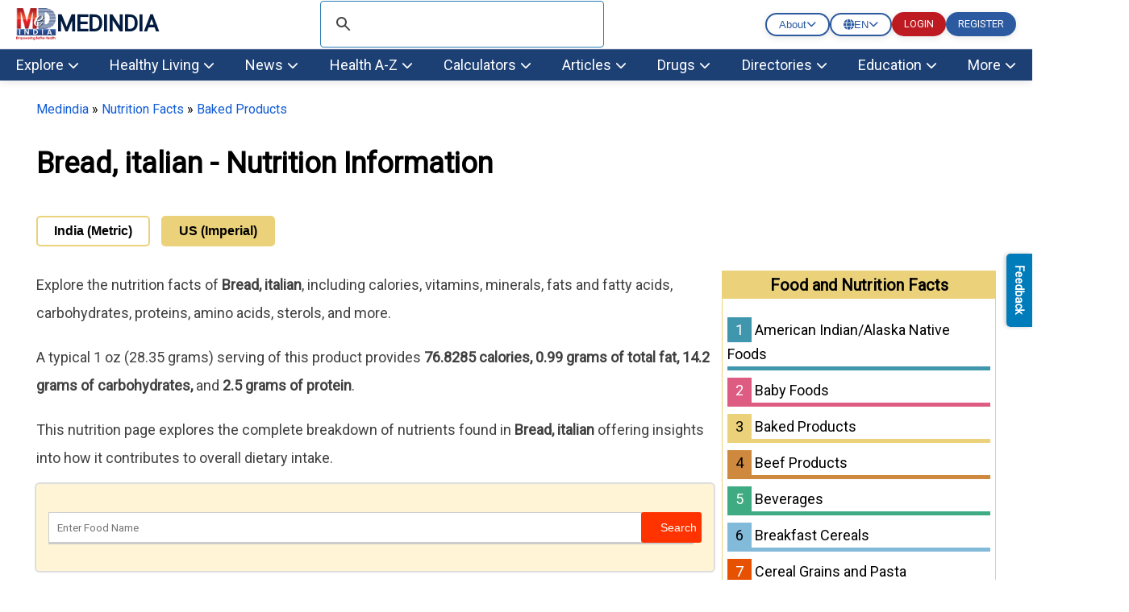

--- FILE ---
content_type: text/html; charset=utf-8
request_url: https://www.medindia.net/nutrition-data/bread-italian.htm
body_size: 64961
content:
<!DOCTYPE html>
<!--[if lt IE 7]> <html class="no-js lt-ie9 lt-ie8 lt-ie7" lang="en-US"> <![endif]-->
<!--[if IE 7]>    <html class="no-js lt-ie9 lt-ie8" lang="en-US"> <![endif]-->
<!--[if IE 8]>    <html class="no-js lt-ie9" lang="en-US"> <![endif]-->
<!--[if IE 9]>    <html class="no-js lt-ie10" lang="en-US"> <![endif]-->
<!--[if gt IE 8]><!-->
<html class="no-js" lang="en-US" data-env="health-information">
 <!--<![endif]-->
<head>
    <meta http-equiv="Content-Type" content="text/html; charset=ISO-8859-1" />
    <meta name='viewport' content='width=device-width, initial-scale=1, user-scalable=yes' />
<title>Bread, italian - Nutrition Facts and Information</title>
<meta property="og:site_name" content="Medindia" />
<meta property="og:title" content="Bread, italian - Nutrition Facts and Information" />
<meta itemprop="name" content="Bread, italian - Nutrition Facts and Information">
<meta name="description" content="Bread, italian - 100-gram serving provides 76.8285 calories, 0.99 grams of total fat, 14.2 grams of carbohydrates and 2.5 grams of protein." />
<meta property="og:description" content="Bread, italian - 100-gram serving provides 76.8285 calories, 0.99 grams of total fat, 14.2 grams of carbohydrates and 2.5 grams of protein." />
<meta itemprop="description" content="Bread, italian - 100-gram serving provides 76.8285 calories, 0.99 grams of total fat, 14.2 grams of carbohydrates and 2.5 grams of protein." />
<meta name="keywords" content="Bread, italian, Nutrition Facts, Calories, Vitamins, Minerals, Fats & Fatty Acids, Carbohydrates, Proteins, Amino-acids, Sterols" />
<link rel="canonical" href="https://www.medindia.net/nutrition-data/bread-italian.htm" />
<meta property="og:url" content="https://www.medindia.net/nutrition-data/bread-italian.htm" />
<meta name="specialty" content="General Medicine">


    <meta name="robots" content="index, follow, max-snippet:-1, max-image-preview:large, max-video-preview:-1" />


<script>
    class RocketLazyLoadScripts { constructor(e) { this.triggerEvents = e, this.eventOptions = { passive: !0 }, this.userEventListener = this.triggerListener.bind(this), this.delayedScripts = { normal: [], async: [], defer: [] }, this.allJQueries = [] } _addUserInteractionListener(e) { this.triggerEvents.forEach((t => window.addEventListener(t, e.userEventListener, e.eventOptions))) } _removeUserInteractionListener(e) { this.triggerEvents.forEach((t => window.removeEventListener(t, e.userEventListener, e.eventOptions))) } triggerListener() { this._removeUserInteractionListener(this), "loading" === document.readyState ? document.addEventListener("DOMContentLoaded", this._loadEverythingNow.bind(this)) : this._loadEverythingNow() } async _loadEverythingNow() { this._delayEventListeners(), this._delayJQueryReady(this), this._handleDocumentWrite(), this._registerAllDelayedScripts(), this._preloadAllScripts(), await this._loadScriptsFromList(this.delayedScripts.normal), await this._loadScriptsFromList(this.delayedScripts.defer), await this._loadScriptsFromList(this.delayedScripts.async), await this._triggerDOMContentLoaded(), await this._triggerWindowLoad(), window.dispatchEvent(new Event("rocket-allScriptsLoaded")) } _registerAllDelayedScripts() { document.querySelectorAll("script[type=rocketlazyloadscript]").forEach((e => { e.hasAttribute("src") ? e.hasAttribute("async") && !1 !== e.async ? this.delayedScripts.async.push(e) : e.hasAttribute("defer") && !1 !== e.defer || "module" === e.getAttribute("data-rocket-type") ? this.delayedScripts.defer.push(e) : this.delayedScripts.normal.push(e) : this.delayedScripts.normal.push(e) })) } async _transformScript(e) { return await this._requestAnimFrame(), new Promise((t => { const n = document.createElement("script"); let i;[...e.attributes].forEach((e => { let t = e.nodeName; "type" !== t && ("data-rocket-type" === t && (t = "type", i = e.nodeValue), n.setAttribute(t, e.nodeValue)) })), e.hasAttribute("src") && this._isValidScriptType(i) ? (n.addEventListener("load", t), n.addEventListener("error", t)) : (n.text = e.text, t()), e.parentNode.replaceChild(n, e) })) } _isValidScriptType(e) { return !e || "" === e || "string" == typeof e && ["text/javascript", "text/x-javascript", "text/ecmascript", "text/jscript", "application/javascript", "application/x-javascript", "application/ecmascript", "application/jscript", "module"].includes(e.toLowerCase()) } async _loadScriptsFromList(e) { const t = e.shift(); return t ? (await this._transformScript(t), this._loadScriptsFromList(e)) : Promise.resolve() } _preloadAllScripts() { var e = document.createDocumentFragment();[...this.delayedScripts.normal, ...this.delayedScripts.defer, ...this.delayedScripts.async].forEach((t => { const n = t.getAttribute("src"); if (n) { const t = document.createElement("link"); t.href = n, t.rel = "preload", t.as = "script", e.appendChild(t) } })), document.head.appendChild(e) } _delayEventListeners() { let e = {}; function t(t, n) { !function (t) { function n(n) { return e[t].eventsToRewrite.indexOf(n) >= 0 ? "rocket-" + n : n } e[t] || (e[t] = { originalFunctions: { add: t.addEventListener, remove: t.removeEventListener }, eventsToRewrite: [] }, t.addEventListener = function () { arguments[0] = n(arguments[0]), e[t].originalFunctions.add.apply(t, arguments) }, t.removeEventListener = function () { arguments[0] = n(arguments[0]), e[t].originalFunctions.remove.apply(t, arguments) }) }(t), e[t].eventsToRewrite.push(n) } function n(e, t) { let n = e[t]; Object.defineProperty(e, t, { get: () => n || function () { }, set(i) { e["rocket" + t] = n = i } }) } t(document, "DOMContentLoaded"), t(window, "DOMContentLoaded"), t(window, "load"), t(window, "pageshow"), t(document, "readystatechange"), n(document, "onreadystatechange"), n(window, "onload"), n(window, "onpageshow") } _delayJQueryReady(e) { let t = window.jQuery; Object.defineProperty(window, "jQuery", { get: () => t, set(n) { if (n && n.fn && !e.allJQueries.includes(n)) { n.fn.ready = n.fn.init.prototype.ready = function (t) { e.domReadyFired ? t.bind(document)(n) : document.addEventListener("rocket-DOMContentLoaded", (() => t.bind(document)(n))) }; const t = n.fn.on; n.fn.on = n.fn.init.prototype.on = function () { if (this[0] === window) { function e(e) { return e.split(" ").map((e => "load" === e || 0 === e.indexOf("load.") ? "rocket-jquery-load" : e)).join(" ") } "string" == typeof arguments[0] || arguments[0] instanceof String ? arguments[0] = e(arguments[0]) : "object" == typeof arguments[0] && Object.keys(arguments[0]).forEach((t => { delete Object.assign(arguments[0], { [e(t)]: arguments[0][t] })[t] })) } return t.apply(this, arguments), this }, e.allJQueries.push(n) } t = n } }) } async _triggerDOMContentLoaded() { this.domReadyFired = !0, await this._requestAnimFrame(), document.dispatchEvent(new Event("rocket-DOMContentLoaded")), await this._requestAnimFrame(), window.dispatchEvent(new Event("rocket-DOMContentLoaded")), await this._requestAnimFrame(), document.dispatchEvent(new Event("rocket-readystatechange")), await this._requestAnimFrame(), document.rocketonreadystatechange && document.rocketonreadystatechange() } async _triggerWindowLoad() { await this._requestAnimFrame(), window.dispatchEvent(new Event("rocket-load")), await this._requestAnimFrame(), window.rocketonload && window.rocketonload(), await this._requestAnimFrame(), this.allJQueries.forEach((e => e(window).trigger("rocket-jquery-load"))), window.dispatchEvent(new Event("rocket-pageshow")), await this._requestAnimFrame(), window.rocketonpageshow && window.rocketonpageshow() } _handleDocumentWrite() { const e = new Map; document.write = document.writeln = function (t) { const n = document.currentScript; n || console.error("WPRocket unable to document.write this: " + t); const i = document.createRange(), r = n.parentElement; let a = e.get(n); void 0 === a && (a = n.nextSibling, e.set(n, a)); const o = document.createDocumentFragment(); i.setStart(o, 0), o.appendChild(i.createContextualFragment(t)), r.insertBefore(o, a) } } async _requestAnimFrame() { return new Promise((e => requestAnimationFrame(e))) } static run() { const e = new RocketLazyLoadScripts(["keydown", "mousemove", "touchmove", "touchstart", "touchend", "wheel"]); e._addUserInteractionListener(e) } } RocketLazyLoadScripts.run();
</script>
<meta property="fb:page_id" content="176734315126" />
<meta property="fb:app_id" content="425933274250697" />
<meta http-equiv="x-dns-prefetch-control" content="on">
<link rel="preconnect" href="https://www.medindia.net" />
<link rel="apple-touch-icon" href="https://www.medindia.net/images/apple-touch-icon-114x114-precomposed-med.png">
<link rel="icon" type="image/png" sizes="32x32" href="https://images.medindia.net/icons/common/icon-32x32.png">
<link rel="icon" type="image/png" sizes="16x16" href="https://images.medindia.net/icons/common/icon-16x16.png">

<meta name="theme-color" content="#1c3f74"/>

<link rel='preload' href='//fonts.googleapis.com/css?family=Roboto' data-rocket-async="style" as="style" onload="this.onload=null;this.rel='stylesheet'" type='text/css' media='all' crossorigin />


    
    <link rel="manifest" href="https://www.medindia.net/corenet/json/manifest.json">
    <style>
        :root{--dcolor:#187681;--lcolor:#ebf3f4;--tophead_bgcolor:#034154;--sechead_bgcolor:#187681}.webnav{display:none}.webnavlinks{display:none}@media only screen and (min-width:769px){body{font-family:Roboto;font-size:18px}.container,.pghead{max-width:1200px;width:calc(100vw - 90px)!important}.webnav,.webnavlinks{display:block}.mobnav,.mobnavlinks{display:none}}.container{margin-right:auto;margin-left:auto;width:95%;line-height:1.7;clear:both}.content-inner{line-height:1.625em}.pghead{margin-right:auto;margin-left:auto;width:95%}.pghead .pgtitle{font-size:36px!important}a{color:#000;text-decoration:none}a:hover{color:#4169e1;text-decoration:none}@media only screen and (max-width:768px){body{font-family:Arial;font-size:18px}.pghead .pgtitle{font-size:30px!important}.logoBar .fa-bars{font-size:27px;padding:5px 6px}.logoBar .fa-search,.logoBar .fa-user{font-size:24px;padding:5px 4px 0 13px}.logoBar{border-bottom:2px solid var(--dcolor);padding-top:6px;padding-bottom:6px;position:sticky;width:100%;left:0;top:0;z-index:1024;background:#fff}.clsbtn{font-size:33px;float:right;padding-right:12px}.cookies{position:sticky}#mySearch #canvase ul{padding-left:14px;padding-right:17px}#mySearch #canvase ul li div{margin-top:0}.pghead .pgtitle{font-size:30px!important}a{color:#164CB1}}.lhead{font-size:30px;font-weight:700;padding:10px;color:var(--dcolor)}.highlightbox{background-color:#f7f7f7;border:1px solid var(--dcolor);margin:0 0 25px;overflow:hidden;padding:20px}.lcolorbox{background-color:var(--lcolor);margin:5px;overflow:hidden;padding:20px}.lgreenbox{background-color:#d4ffd5;border:1px solid #000;margin:0 0 25px;overflow:hidden;padding:20px;margin:5px}.dbox{background-color:var(--dcolor);border:1px solid #000;margin:0 0 25px;overflow:hidden;padding:20px;color:#fff}.footer{background-color:var(--dcolor);padding:5px;color:#fff}.footer li{display:block}.footer a{display:inline-block;padding:8px;color:#fff}.bbtn{background:#1779ba;border-radius:95px;padding:9px 15px;font-style:normal;font-size:14px;line-height:100%;color:#fff;text-decoration:none;cursor:pointer}.rbtn{background:#e60023;box-sizing:border-box;box-shadow:1px 2px 0 #000;border-radius:95px;padding:9px 13px;font-style:normal;font-weight:600;font-size:14px;line-height:100%;letter-spacing:.1em;text-transform:uppercase;color:#fff;text-decoration:none;width:auto;margin:0 auto;cursor:pointer}.dc{color:var(--dcolor);font-weight:700}.lgreenbox a{display:block;padding:10px;color:#000}.yellowbox{margin:5px;padding:10px;border:1px solid rgb(255 199 44 / .4);background-color:rgb(255 247 225 / .4);position:relative;border-radius:8px;background-clip:padding-box}.lbox{margin:5px;color:#000;padding:10px;justify-content:space-between;background-color:var(--lcolor);border-radius:8px;background-clip:padding-box}.doctorpremium{margin:5px;color:#000;padding:8px;justify-content:space-between;background-color:var(--lcolor);border-radius:8px;width:46%;float:left;background-clip:padding-box}.ybox{padding:10px;justify-content:space-between;background-color:#fff8e2;border-radius:8px;background-clip:padding-box}.yellowbox a{display:inline-block;padding:8px;color:#000;font-size:18px}.graybox{background-color:#f7f7f7;border:1px solid #ddd;margin:0 0 25px;padding:20px}.whatsnew{margin:5px;padding:10px;border:1px solid #000;background-color:#d4ffd5;position:relative}.whatsnew a{display:block;padding:8px;color:#000;font-size:18px;text-decoration:none}.pinkbox{margin:5px;padding:10px;border:1px solid #000;background-color:#f9dbdb;position:relative}.pinkbox a{display:block;padding:8px;color:#000;font-size:18px;text-decoration:none}.sbox{padding:10px;background-color:var(--lcolor);position:relative;margin:5px}.yellowbox a{display:inline-block;padding:8px;color:#000;font-size:18px;text-decoration:none}.relatedlinks{background-color:#edd5d5;margin:5px;overflow:hidden;padding:20px}.relatedlinks a{display:block;padding:10px 10px 10px 0;color:#000;text-decoration:none}.azinks{background-color:#f7f7f7;border:1px solid var(--dcolor);margin:0 0 25px;overflow:hidden;padding:20px}.azinks a{color:#fff;padding:6px;display:inline-block;margin:5px}h1{font-size:32px!important}h2{font-size:1.503em}h3{font-size:1.35em}.cookiebox{position:fixed;bottom:0;background-color:var(--dcolor);margin-right:auto;margin-left:auto;z-index:10000;font-size:12px}.author_det{font-size:14px;font-weight:400;line-height:1.625em}p{font-family:Roboto}q{margin-bottom:1em}.author_det a{color:#4169e1}.author_det a:hover{text-decoration:underline}.report-content{line-height:35px;color:#404040}.report-content a{color:#4169e1}.report-content a:hover{text-decoration:underline}q{margin:0 0 1.25em}.clear{clear:both}.whitebtn{background-color:#fff;padding:10px 15px;color:#303030;border-radius:100px;box-shadow:0 4px 8px 0 rgb(48 48 48 / 10%);margin:auto;text-align:center;display:inline-block}.alphalist{display:flex;flex-direction:row;flex-wrap:wrap}.alphalist a{width:27px;height:27px;border-radius:50%;font-size:18px;color:#000;text-transform:uppercase;box-shadow:0 0 2px 1px rgb(0 0 0 / 10%);text-decoration:none;text-align:center;margin-right:5px;margin-bottom:5px}.alphalist a:hover{color:#4169e1}.graybg{background:#ddd}.adslabel{font-size:9px;color:#000}.dbg{width:19px;background:var(--dcolor);line-height:20px;border-radius:50%;font-size:16px;color:#fff;text-transform:uppercase;box-shadow:0 0 2px 1px rgb(0 0 0 / 10%);text-decoration:none;text-align:center;margin-right:5px;margin-bottom:5px}.mbtn a{background-color:var(--dcolor);padding:4px 10px;color:#fff;border-radius:50px;box-shadow:0 4px 8px 0 rgb(48 48 48 / 10%);margin:8px;text-align:center;text-decoration:none;display:inline-block;font-size:16px}.bars-icon,.fb-icon,.in-icon,.pin-icon,.search-icon,.twitter-icon,.user-icon,.logout-icon,.whatsapp-icon{background-image:url(https://images.medindia.net/icons/general/sprites.png);background-repeat:no-repeat}.bars-icon{width:32px;height:39px;background-position:0 0}.search-icon{width:29px;height:39px;background-position:-38px 0;padding-left:12px}.user-icon{width:38px;height:39px;background-position:-80px 0}.whatsapp-icon{width:38px;height:39px;background-position:-118px 0}.fb-icon{width:38px;height:39px;background-position:-159px 0}.twitter-icon{width:38px;height:39px;background-position:-197px 0}.pin-icon{width:38px;height:39px;background-position:-242px 0}.in-icon{width:38px;height:39px;background-position:-283px 0}.btn{background-color:var(--dcolor);border:0;border-radius:3px;box-shadow:0 0 2px 0 rgb(0 0 0 / 10%),0 2px 2px 0 rgb(0 0 0 / 20%;display:inline-block);color:#fff;font-size:.875rem;line-height:1;padding:.75rem 1.5rem;text-decoration:none!important}.btn:hover{color:#fff}select.newscat{height:32px;padding-left:5px}.btn-white{background-color:#fff;border:0;border-radius:3px;box-shadow:0 0 2px 0 rgb(0 0 0 / 10%),0 2px 2px 0 rgb(0 0 0 / 20%);color:#var(--dcolor);font-size:.875rem;line-height:1;padding:.75rem 1.5rem;text-decoration:none!important}::selection{background:#fde69a;color:#212121;text-shadow:none}.mlinks{color:#000;margin:5px}.mlinks{color:#000}.mlinks a{color:#000;text-decoration:none;font-size:14px}.mlinks div{font-size:18px;color:#000;width:93%;clear:left;border-bottom:1px solid #eee;margin-bottom:20px;font-weight:700;padding-bottom:7px}@media only screen and (min-width:769px){.rwd-img{max-width:100%;height:auto}}#breadcrumbs{font-size:16px;font-weight:400}#breadcrumbs a{color:#4169e1}#breadcrumbs a:hover{text-decoration:underline}.head{font-size:1.35em;display:block;font-weight:700}.comment-header{background-color:#f7f7f7;color:#000;padding:5px;text-align:left}.caltable-form table{background:var(--lcolor);border:1px solid #eee;border-bottom:2px solid var(--dcolor);box-shadow:0 0 20px rgb(0 0 0 / .1),0 10px 20px rgb(0 0 0 / .05),0 20px 20px rgb(0 0 0 / .05),0 30px 20px rgb(0 0 0 / .05)}.caltable-form td{border:solid 1px #fff;padding:10px}.caltable-form tfoot{background-color:#ccf2ff;color:#fff;padding:10px}.caltable-form tbody{color:#000;padding:10px}.caltable-form tr.table-head{background-color:var(--dcolor);color:#fff;padding:10px;text-align:left}.caltable-form input[type=text]:focus,select:focus,textarea:focus{min-height:32px;background:#fff;border:1px solid #ccc;outline:0;padding-right:5px;padding-left:5px}.caltable-form input[type=text],textarea{min-height:32px;background:#fff;border:1px solid #ccc;outline:0;padding-right:5px;padding-left:5px}.caltable-form .btn{background-color:var(--dcolor);border:0;border-radius:3px;box-shadow:0 0 2px 0 rgb(0 0 0 / 10%),0 2px 2px 0 rgb(0 0 0 / 20%;display:inline-block);color:#fff;font-size:1.105rem;line-height:1;padding:.75rem 1.5rem;text-decoration:none!important}.caltable-form select{min-height:32px;background:#fff;border:1px solid #ccc;outline:0}.caltable-form input[type=text]:focus,select:focus,textarea:focus{min-height:32px;background:#fff;border:1px solid #ccc;outline:0;padding-right:5px;padding-left:5px}input[type=text]:focus,select:focus,textarea:focus{min-height:32px}.overlay-menu{height:100%;position:fixed;z-index:1;top:0;left:0;background-color:#f9f9f9;border:1px solid #f9f9f9;overflow-x:hidden;transition:all .17s cubic-bezier(.37,.15,.32,.94);-webkit-transition:all .17s cubic-bezier(.37,.15,.32,.94);z-index:1000000}li.menu__link{width:100%}#mobmenu ul{list-style-type:none;padding-left:5px}#canvase ul li ul li a::before{content:'\2022';color:#111;float:left;padding-right:7px;font-size:35px}#canvase ul li div{text-transform:uppercase;font-weight:800;color:#111;padding:3px 0 0 0;margin-top:3%;margin-bottom:2%}#canvase ul li .fa{display:none}#canvase ul li a{text-decoration:none;color:#111}#mobmenu ul li ul{list-style-type:disc}#mobmenu ul li ul li{display:inline-block;float:left;width:50%;height:45px}#canvase ul li{display:inline-block;padding-bottom:2%;width:100%}.btntype a{background-color:var(--dcolor);padding:8px 12px;margin:5px;color:#fff;border-radius:50px;box-shadow:0 4px 8px 0 rgb(48 48 48 / 10%);margin:10px;text-align:center;text-decoration:none;display:block;font-size:16px}.btntype li{list-style-type:none}.mlng{padding:10px}.mlng div{font-size:20px;color:#000}.mlng a{font-size:20px;margin:10px;display:inline-block}.auto-result{width:86%;left:9px;top:94px;border:1px solid var(--dcolor);border-radius:0}.auto-result li{padding:13px}.auto-result li a{text-decoration:none}.red{color:#c00}.hide{display:none}.boxlinks a{display:block;text-decoration:none}.gsc-search-button-v2{border-color:#666;background-color:var(--dcolor)!important}@media only screen and (max-width:768px){.yellowbox a,.pinkbox a,.whatsnew a{font-size:20px}.relatedlinks{background-color:#ffe9b0;border:1px solid #000}.author_det{font-size:12px}p{font-family:Arial}.rwd-img{width:100%;height:auto}.alphalist a{width:34px;height:34px;font-size:26px;color:#333}.logout-icon{width:38px;height:39px;background-position:-322px 0}.mlinks div{font-size:20px}#breadcrumbs{font-size:12px}}.top-navv a{font-size:1em;color:#fff;padding:10px 30px 10px 10px}@media only screen and (max-width:820px){.mid-sidebar{width:100% !Important}.relatedcontent{width:100% !Important}}.pad10{padding:10px}@media only screen and (min-width:769px){#secondaryNavLeft span,#secondaryNavRight span{font-size:24px;padding:2px 10px;background:#f3f3f3;border:1px solid #ccc}.secondaryNav_Wrapper{position:relative;padding:0 11px;box-sizing:border-box;background:#f3f3f3;max-width:1200px;width:calc(100vw - 90px)!important;margin:0 auto}.secondaryNav{overflow-x:hidden;overflow-y:hidden;-webkit-overflow-scrolling:touch;white-space:nowrap;position:relative;font-size:0}.js .secondaryNav{-ms-overflow-style:-ms-autohiding-scrollbar}.js .secondaryNav::-webkit-scrollbar{display:none}.secondaryNav_Contents{float:left;-webkit-transition:-webkit-transform .2s ease-in-out;transition:-webkit-transform .2s ease-in-out;transition:transform .2s ease-in-out;transition:transform .2s ease-in-out,-webkit-transform .2s ease-in-out;position:relative}.secondaryNav_Contents-no-transition{-webkit-transition:none;transition:none}.snavlink{text-decoration:none;color:#111;font-size:14px;font-family:-apple-system,sans-serif;display:-webkit-inline-box;display:-ms-inline-flexbox;display:inline-flex;-webkit-box-align:center;-ms-flex-align:center;align-items:center;min-height:31px;border:1px solid #fff0;padding:0 11px}.snavlink+.snavlink{border-left-color:#eee}.snavlink[aria-selected="true"]{color:#111;background:#fff;font-weight:600}.secondaryNavBtn{-webkit-appearance:none;-moz-appearance:none;appearance:none;background:#fff0;padding:0;border:0;position:absolute;top:0;bottom:0;opacity:0;-webkit-transition:opacity .3s;transition:opacity .3s}.secondaryNavBtn:focus{outline:0}.secondaryNavBtn:hover{cursor:pointer}.secondaryNavBtn_Left{left:0}[data-overflowing="both"]~.secondaryNavBtn_Left,[data-overflowing="left"]~.secondaryNavBtn_Left{opacity:1}.secondaryNavBtn_Right{right:0}[data-overflowing="both"]~.secondaryNavBtn_Right,[data-overflowing="right"]~.secondaryNavBtn_Right{opacity:1}.secondaryNavBtn_Icon{width:20px;height:44px;fill:#bbb}.secondaryNav_Indicator{position:absolute;bottom:0;left:0;height:0;width:100px;background-color:#fff0;-webkit-transform-origin:0 0;transform-origin:0 0;-webkit-transition:background-color .2s ease-in-out,-webkit-transform .2s ease-in-out;transition:background-color .2s ease-in-out,-webkit-transform .2s ease-in-out;transition:transform .2s ease-in-out,background-color .2s ease-in-out;transition:transform .2s ease-in-out,background-color .2s ease-in-out,-webkit-transform .2s ease-in-out}.tab-search .gsc-search-button{margin-left:0;height:31px}.tab-search table.gsc-search-box td.gsc-input{padding-right:0}.tab-search .gsib_a{padding:0}.second12{margin:0;padding:1px;position:absolute;background:#f7f7f7;top:31px;display:none}.second13{margin:0;padding:1px;width:122px;position:absolute;right:50%;background:#f7f7f7;top:30px;display:none}#color12{padding-left:23px;margin:0}#color13{margin:0}#color12 li{list-style:none;padding:1px 32px;margin-left:-23px}#color13 li{list-style:none;padding:4px 32px;margin-left:-40px}#color12 li:hover,#color13 li:hover{background:#ddd}#color13 li a,#color12 li a{font-size:12px}.top-abt{padding:6px 22px}.top-abt a{padding:8px 7px}.top-navv a.span{transform:rotateZ(-90deg)}.nav-end{border-right:0!important}.top-navv a:hover{color:#187681;background:#fff}.top-navv{padding-top:4px}.sticky{position:fixed;top:0;width:100%;z-index:10}#navbar1 .nav1{background:#f7f7f7}#navbar1 .nav1 li a.headd{color:var(--dcolor);font-size:15px;font-weight:600}#navbar1 .nav1 li a{color:var(--dcolor);font-size:13px}#navbar1 .nav1 li{padding:6px 26px}#navbar1 .nav1{height:36px}.dropbtn-abt{background-color:#04AA6D;color:#fff;padding:16px;font-size:16px;border:none}.dropdown-abt{position:relative;display:inline-block}.dropdown-content-abt{display:none;position:absolute;background-color:#f1f1f1;min-width:119px;top:28px;left:0;box-shadow:0 8px 16px 0 rgb(0 0 0 / .2);z-index:1}.dropdown-content-abt a{color:#000;padding:8px 16px;text-decoration:none;display:block}.second12,.second13{z-index:9}.dropdown-content-abt a:hover{background-color:#ddd}.dropdown-abt:hover .dropdown-content-abt{display:block}.dropdown-abt:hover .dropbtn-abt{background-color:#3e8e41}.navbar__mega{display:flex;padding-bottom:16px}.navbar__mega .grid-sm-3{width:25%}.second1 .nav2 li a,.second2 .nav2 li a,.second3 .nav2 li a,.second4 .nav2 li a,.second5 .nav2 li a,.second6 .nav2 li a,.second7 .nav2 li a,.second8 .nav2 li a,.second9 .nav2 li a,.second10 .nav2 li a,.second11 ul li a{color:#111;text-decoration:none;font-size:15px}.second1 .nav2 li a:hover,.second2 .nav2 li a:hover,.second3 .nav2 li a:hover,.second4 .nav2 li a:hover,.second5 .nav2 li a:hover,.second6 .nav2 li a:hover,.second7 .nav2 li a:hover,.second8 .nav2 li a:hover,.second9 .nav2 li a:hover,.second10 .nav2 li a:hover,.second11 ul li a:hover{color:#2a7cb5}.second1 .nav2 li.more__link a,.second2 .nav2 li.more__link a,.second3 .nav2 li.more__link a,.second4 .nav2 li.more__link a,.second5 .nav2 li.more__link a,.second6 .nav2 li.more__link a,.second7 .nav2 li.more__link a,.second8 .nav2 li.more__link a,.second9 .nav2 li.more__link a,.second10 .nav2 li.more__link a{font-size:13px;color:#2a7cb5;float:right;padding-right:15px}.second1.menu1,.second2.menu2,.second3.menu3,.second4.menu4,.second5.menu5,.second6.menu6,.second7.menu7,.second8.menu8,.second9.menu9,.second10.menu10{display:none;z-index:9;width:100%;position:absolute;left:0;top:142px;border-top:3px solid #fff;box-shadow:rgb(0 0 0 / .1) 0 10px 15px -3px,rgb(0 0 0 / .05) 0 4px 6px -2px}.second1 .nav2 li a span,.second2 .nav2 li a span,.second3 .nav2 li a span,.second4 .nav2 li a span,.second5 .nav2 li a span,.second6 .nav2 li a span,.second7 .nav2 li a span,.second8 .nav2 li a span,.second9 .nav2 li a span,.second10 .nav2 li a span{font-weight:600;font-size:16px}.show1{display:block!important;width:100%!important;overflow:hidden}.nav2{background:#fff;color:#111;padding:0;margin:0 0 0 0}.nav1{background:var(--dcolor);height:40px;margin:0;color:#fff}.nav1 li a{color:#fff;text-decoration:none;font-size:16px}.nav1 li{float:left;padding:10px 26px;margin-right:1px;overflow:hidden;text-align:center;list-style:none;cursor:pointer}.nav1 li:hover{background:#fff}.nav1 li:active{background:#fff}.nav1 li:hover a{color:#066;font-size:16px}.nav2 li{z-index:9999;background:#fff;padding:3px 10px 2px 0;list-style:none}.nav2 li span{font-weight:600;font-size:14px}.dropdown-header{margin-top:9px}}@media screen and (max-width:900px) and (min-width:710px){.nav1 li{padding:10px 8px}.nav1{padding-left:5px}.search-bx{width:320px!important;padding:20px 12px!important;float:right}.navbar__mega{padding-left:0}.second1.menu1,.second2.menu2,.second3.menu3,.second4.menu4,.second5.menu5,.second6.menu6,.second7.menu7,.second8.menu8,.second9.menu9,.second10.menu10{top:141px}ul ul li ul{padding-left:22px}}@media only screen and (min-width:769px){.t1left{float:left}.search-bx{width:400px;padding:20px 208px;float:right}.abt-pos{float:left;padding:7px 1px 7px 26px;margin-top:-6px}body{margin:0}.logins{margin:15px 10px}.logins .log-btn{background:#ba2526;color:#fff;padding:8px 17px;margin:7px 10px;text-transform:uppercase}.logins p{text-align:center;font-size:16px;margin-top:-4px;margin-bottom:15px}.h1title{font-size:42px!important;line-height:54px}.hightlightcontent{background-color:#fff8e2;line-height:26px;margin:30px 0;padding:26px 30px;border-left-style:solid;border-left-width:4px;border-color:var(--dcolor)}.lang-sel select{background-color:#f0f0f0;color:#111;padding:8px;width:190px;border:none;font-size:12px;box-shadow:0 5px 25px rgb(0 0 0 / .2);-webkit-appearance:button;appearance:button;outline:none}.lang-sel select option{padding:30px}.top-menu{background:#f0f0f0;height:30px}.fleft{float:left}.fright{float:right}.topnav{font-size:12px!important}.topnav a{color:#000;text-decoration:none}.t1left>li{display:inline;padding:3px 9px}.desk-menu{overflow:hidden;background-color:#066;font-family:Arial,Helvetica,sans-serif}.desk-menu a{float:left;font-size:14px;color:#fff;text-align:center;padding:13px 16px;text-decoration:none}.menu-dropdown{float:left;overflow:hidden}.menu-dropdown .dropbtn{font-size:16px;border:none;outline:none;color:#fff;padding:13px 16px;background-color:inherit;font:inherit;margin:0}.menu-dropdown .dropbtn span{font-size:14px}.desk-menu a:hover,.menu-dropdown:hover .dropbtn{background-color:#00a8a8;cursor:pointer}#dropdown-content{display:none;position:absolute;background-color:#f9f9f9;width:100%;left:0;box-shadow:0 8px 16px 0 rgb(0 0 0 / .2);z-index:1}#dropdown-content .header{background:red;padding:16px;color:#fff}.menu-dropdown:hover #dropdown-content{display:block}.content-column{float:left;width:25%;background-color:#f0f0f0;height:250px}.content-column a{float:none;color:#000;padding:16px;text-decoration:none;display:block;text-align:left}.content-column a:hover{background-color:#ddd}.content-row:after{content:"";display:table;clear:both}.dropdown-abt{padding:5px 10px 5px 19px;background:#fff;box-shadow:rgb(0 0 0 / 10%) 0 4px 12px;top:0;width:95px;position:absolute;right:50%}.log-btn{background:#ba2526;color:#fff;padding:8px 17px;margin:7px 10px;font-size:12px}}@media screen and (max-width:600px){.content-column{width:100%;height:auto}}@media only screen and (min-device-width:1181px) and (max-device-width:1366px) and (-webkit-min-device-pixel-ratio:2){.top-navv a{font-size:14px;color:#fff;padding:10px}.log-btn{padding:10px 17px;margin:11px 7px;font-size:11px}}@media only screen and (min-device-width:769px) and (max-device-width:1180px) and (-webkit-min-device-pixel-ratio:2){.top-navv a{font-size:13px;color:#fff;padding:8px}.dropdown-abt{right:40%}.log-btn{padding:8px 5px;margin:7px 5px;font-size:11px}}@media (min-width:602px) and (max-width:900px){.top-navv a{padding:11px 5px;font-size:13px}.dropdown-abt{right:24%}.log-btn{padding:8px 5px;margin:7px 5px;font-size:11px}}@media (min-width:901px){.mid-cont{width:calc(100% - 380px);float:left}}.log-btn hover{color:#fff!important}.mid-sidebar{width:340px;padding-left:10px;float:right}.border-dot{border-bottom:1px dotted #000}.article-author__avatar{float:left}.article-author__info span{color:#000;}@media only screen and (min-width:769px){.article-authors{display:flex}}.article-authors>div{width:49%}.article-authors .caption{font-size:14px}.article-author{display:flex;flex-direction:row;align-items:center}.article-author__avatar{float:left}.article-author__avatar figure{overflow:hidden;border-radius:100%}.article-author__info span{color:#666}#fig-author figure{border-radius:0;margin:0;padding:0;border:1px solid #ccc}.article-author__avatar figure{margin:8px 19px 10px 10px;height:59px;border:1px solid #ccc}.share-popup{padding:0}.share-popup li{display:inline-block;overflow-x:hidden;text-indent:9999px;float:inherit;width:38px;height:38px;border-radius:200%;-moz-border-radius:200%;-webkit-border-radius:200%}.share-popup li+li{margin-left:7px}.share-popup li a{position:relative;display:block;width:100%;height:100%}.share-popup .whatsapp{width:38px;height:38px;background:url(https://images.medindia.net/icons/general/shareicons.png) no-repeat}.share-popup .facebook{background:#537bbd}.share-popup .stumbleupon{background:#eb4923}.share-popup .twitter{background:#000}.share-popup .google{background:#4b4b4b}.share-popup .pinterest{background:#eb5755}.share-popup .linkedin{background:#2085c7}.share-popup .googlenews{background:#e0e0e0}.share-popup .whatsapp{background:#40a644}.share-popup li a:after{content:" ";position:absolute;top:50%;left:50%;background:url(https://images.medindia.net/icons/general/shareicons.png) no-repeat}.share-popup .whatsapp a:after{width:35px;height:32px;background-position:-110px -143px;margin-top:-16px;margin-left:-15px}.share-popup .facebook a:after{width:10px;height:20px;background-position:-120px -332px;margin-top:-10px;margin-left:-5px}.share-popup .stumbleupon a:after{width:25px;height:22px;background-position:-75px -331px;margin-top:-11px;margin-left:-12px}.share-popup .twitter a:after{width:23px;height:19px;background-position:-75px -256px;margin-top:-10px;margin-left:-12px}.share-popup .google a:after{width:20px;height:21px;background-position:-78px -297px;margin-top:-11px;margin-left:-10px}.share-popup .pinterest a:after{width:21px;height:21px;background-position:-111px -254px;margin-top:-11px;margin-left:-11px}.share-popup .linkedin a:after{width:23px;height:21px;background-position:-113px -293px;margin-top:-11px;margin-left:-12px}.share-popup .googlenews a:after{width:35px;height:32px;background-position:-110px -179px;margin-top:-16px;margin-left:-15px}@media screen and (max-width:320px){.share-popup li+li{margin-left:3px;!important}}table div.comments{width:36px;height:36px;background:url(https://images.medindia.net/icons/general/topiconsprites.png) -157px 0;position:relative}table div.rss{width:36px;height:36px;background:url(https://images.medindia.net/icons/general/topiconsprites.png) -274px 0}table div.email{width:36px;height:36px;background:url(https://images.medindia.net/icons/general/topiconsprites.png) -239px 0}table div.print{width:36px;height:36px;background:url(https://images.medindia.net/icons/general/topiconsprites.png) -197px 0}.rbtns{background:#e60023;box-sizing:border-box;box-shadow:1px 2px 0 #000;border-radius:95px;padding:5px 7px;font-style:normal;font-weight:600;font-size:12px;line-height:100%;letter-spacing:.1em;text-transform:uppercase;color:#fff;text-decoration:none;width:auto;margin:0 auto;cursor:pointer}.font-size span{margin:0 1px;color:#06c;cursor:pointer}.font-size .open{font-weight:700}.font-size span{color:#000;font-family:opensans;font-size:16px;font-weight:700;margin-right:15px}.font-size .big-font{font-size:24px}@media screen and (max-width:47.938em){.font-size span{margin-right:5px}}.border-dot{border-bottom:1px dotted #000}.bordered-title{border-bottom:3px solid #004d4d;margin-bottom:10px;display:block;padding-bottom:10px!important;font-size:20px;font-weight:700}.listcontent h2 a{color:#000;text-decoration:none}.listcontent h2 a:hover{color:#000}.listcontent h2{font-size:26px;margin:0;padding:0;font-weight:700}.listcontent a:hover{color:#000}.listcontent .imgcontainter{width:200px;border-radius:0;float:left}.listcontent .contentcontainter{width:calc(100% - 260px);padding-left:14px;float:right}.listcontent .fullcontentcontainter{width:100%;padding-left:14px}.highlights{background-color:#f6eacb!important;color:#000!important;padding:20px;font=size:16px;border-radius:10px}.fleft{float:left}.fright{float:right}.tagbtn{background-color:#fff;padding:3px 10px;color:#303030;border-radius:100px;box-shadow:0 4px 8px 0 rgb(48 48 48 / 10%);margin:5px;font-size:14px;text-align:center;display:inline-block}.whitebtn{cursor:pointer}.mt10{margin-top:10px}.stay-fb{background:#55a6c1 url(https://images.medindia.net/icons/general/shareicons.png) no-repeat;width:34px;height:37px;background-position:-109px -324px;position:absolute;border-radius:28px}.stay-tw{background:#55a6c1 url(https://images.medindia.net/icons/general/shareicons.png) no-repeat;width:34px;height:37px;background-position:-70px -247px;position:absolute;margin-left:45px;border-radius:28px}.stay-lin{background:#55a6c1 url(https://images.medindia.net/icons/general/shareicons.png) no-repeat;width:34px;height:37px;background-position:-109px -287px;position:absolute;margin-left:88px;border-radius:28px}.stay-pin{background:#55a6c1 url(https://images.medindia.net/icons/general/shareicons.png) no-repeat;width:34px;height:37px;background-position:-105px -246px;position:absolute;margin-left:131px;border-radius:28px}.stay-insta{background:#55a6c1 url(https://images.medindia.net/icons/general/shareicons.png) no-repeat;width:34px;height:37px;background-position:-109px -358px;position:absolute;margin-left:173px;border-radius:28px}.stay-gnews{background:#55a6c1 url(https://images.medindia.net/icons/general/shareicons.png) no-repeat;width:34px;height:37px;background-position:-111px -213px;position:absolute;margin-left:216px;border-radius:28px}.stay-rss{background:#55a6c1 url(https://images.medindia.net/icons/general/shareicons.png) no-repeat;width:34px;height:37px;background-position:-74px -358px;position:absolute;margin-left:213px;border-radius:28px}.stay-div{background:#f6f6f6;padding:1px 10px 56px 11px}.follow-tw a{background:#187681;color:#fff}.stay-tw1{background:url(https://images.medindia.net/icons/general/shareicons.png) no-repeat;width:34px;height:37px;background-position:-73px -251px;margin-right:20px;position:absolute}.follow-tw{margin-left:35px;font-size:14px}.p-twit{text-align:center}.ftwit{color:#fff;background:#075A92;padding:6px 15px;border-radius:12px}.ftwit:hover{color:#fff}.stay-head{text-align:center;font-weight:600;padding:10px;font-size:22px;border-bottom:1px solid #ccc}.report-content h3{font-size:1.05em!important}.report-content h2 a{color:#000!important}.article-content article .scroll-vertical{overflow-x:auto;max-width:100%}.table-bordered{border-collapse:collapse}.table{width:100%}.table-bordered td,.table-bordered th{border:1px solid #ddd;padding:5px}.table tbody td,.table thead th{padding-top:8px;padding-bottom:8px}.article-content article table{margin-top:15px;margin-bottom:24px}.src-tooltip{position:relative;display:inline-block;cursor:pointer}.src-tooltip .src-tooltip-text{visibility:hidden;border-radius:6px;padding:5px 0;padding:1px;text-align:left;background-color:#fff;border:1px solid #ccc;border:1px solid rgb(0 0 0 / .2);border-radius:6px;-webkit-box-shadow:0 5px 10px rgb(0 0 0 / 20%);box-shadow:0 5px 10px rgb(0 0 0 / 20%);white-space:normal;color:#111;position:absolute;z-index:1;top:100%;margin-left:-10px;left:50%;width:276px}.src-tooltip:hover .src-tooltip-text{visibility:visible;border:1px solid #187681!important;padding:10px}.ref-tick sup{background:#187681;color:#FFF;margin:2px 3px;padding:2px 3px;font-size:10px;top:-1em;border-radius:50%}.src-tooltip{text-decoration:none;color:#187681}.src-tooltip p{color:#187681;font-weight:600}.src-tooltip-text .assign{background:#187681;border-radius:50%;padding:3px 7px;margin-right:6px;color:#fff}.refblack{font-weight:600}@media only screen and (min-width:769px){.img-responsive{max-width:100%}.image-container{padding-top:10px}.image-container img{display:block;margin-left:auto;margin-right:auto;padding:4px;margin-bottom:20px;line-height:1.42857143;background-color:#fff;border:1px solid #ddd;border-radius:4px;-webkit-transition:all 0.2s ease-in-out;-o-transition:all 0.2s ease-in-out;transition:all 0.2s ease-in-out}.comment-container{margin-bottom:25px}.comment-header{background:#ddd;padding:8px 15px}.form-comment{border:none}.comment-body{border:1px solid #ddd}.form-comment{padding-top:10px;padding-bottom:10px;min-height:100px;resize:none}.comment-footer .btn{margin-top:15px;display:inline-block;background-color:#fff;color:#000}.comment-text{margin:10px}.comment{margin-bottom:20px}.comment.reply{margin-left:50px}.comment .btn{margin-top:5px;padding:0;line-height:100%;min-height:auto}.re-comment{border:1px solid #ddd;text-align:left;padding:10px}.re-comment .close{float:right}}@media only screen and (max-width:768px){.article-authors>div{width:100%}.article-authors .caption{font-size:14px;line-height:28px}.article-author__avatar figure{margin:12px}.listcontent h2{font-size:18px;margin-left:15px;margin-top:0;padding:0;margin-bottom:0}.listcontent .imgcontainter{width:100px;border-radius:0;float:left}.listcontent .imgcontainter img{width:120px;height:100px}.listcontent .contentcontainter{width:calc(100% - 115px);padding-left:14px}.contentcontainter span{display:none}.src-tooltip .src-tooltip-text{left:-400%;width:200px}}.hlink,.preview-image,.article-list a{color:#105cd5}.article-list .btn{color:#fff}.modal{display:none;position:fixed;z-index:1042;padding-top:100px;left:0;top:0;width:100%;height:100%;overflow:auto;background-color:#000;background-color:rgb(0 0 0 / .4)}.modal .close{float:right;margin-right:15px}.modal-content{position:fixed;bottom:50%;background-color:#fefefe;width:100%;left:50%;transform:translate(-50%,50%);-webkit-animation-name:slideIn;-webkit-animation-duration:.4s;animation-name:slideIn;animation-duration:.4s}.modal-md{max-width:800px}.table>thead>tr>td.info,.table>tbody>tr>td.info,.table>tfoot>tr>td.info,.table>thead>tr>th.info,.table>tbody>tr>th.info,.table>tfoot>tr>th.info,.table>thead>tr.info>td,.table>tbody>tr.info>td,.table>tfoot>tr.info>td,.table>thead>tr.info>th,.table>tbody>tr.info>th,.table>tfoot>tr.info>th{background-color:#187681;color:#fff}.highlights{background-color:#fff8e2;padding:20px;font=size:16px;border-radius:10px}.punch-points ul li::before{content:"\2022";color:red;font-weight:700;display:inline-block;width:1em;margin-left:-1em}[class^="vertical-scroll"]{overflow-x:auto;position:relative}[class^="vertical-scroll"] .table{min-width:680px}@media (max-width:1024px){[class^="vertical-scroll"]:after{content:" ";width:117px;height:20px;background:url(https://images.medindia.net/icons/general/socialicons.png) no-repeat;position:absolute;background-position:-14px -370px;bottom:10px;left:50%;margin-left:-59px}}.clearfix:after,.clearfix:before{content:" ";display:table}.requestappointment{display:inline-block;border-radius:2px}.requestappointment a{background:#004d4d;color:#fff;line-height:1.4em;display:block;padding:5px 5px 5px 5px;position:relative;margin-bottom:20px}.requestappointment{float:right;width:40.6666%;display:inline-block;border-radius:2px}.requestappointment a span{width:38px;height:38px;display:block;position:absolute;top:50%;margin-top:-19px;left:5%}@media (max-width:767px){.article-content .ref-link{position:inherit}.requestappointment{width:98%;float:none}}.section__name{font-size:22px;font-family:pnr,sans-serif;font-weight:600;position:relative;padding-bottom:20px;margin-top:0}.popover{position:absolute;z-index:1010;border:1px solid #4e8e97;background:#eef5f6;box-shadow:0 0 5px 6px rgb(0 0 0 / .05);padding:20px;border-radius:8px;left:50%;transform:translateX(-50%);min-width:300px;margin-top:-5px}.graybg{background:#ddd;color:#000}@media only screen and (max-width:360px){#third-src-tooltip-text{left:0!important}.src-tooltip .src-tooltip-text{left:0!important}}.report-content .group-list li{margin-bottom:10px}.embed-responsive{position:relative;display:block;height:0;padding:0;overflow:hidden}.embed-responsive .embed-responsive-item,.embed-responsive iframe,.embed-responsive embed,.embed-responsive object{position:absolute;top:0;left:0;bottom:0;height:100%;width:100%;border:0}.embed-responsive.embed-responsive-16by9{padding-bottom:56.25%}.embed-responsive.embed-responsive-4by3{padding-bottom:75%}.reference_content{margin:0 0 25px 0}.ref-section{display:block;padding:0 10px;transition:width 2s;font-size:16px;border:1px solid #187681;margin-top:-22px;width:94%}.reference_content h2{padding:0}.reference_content h2 a{color:#fff!important;width:95%;font-size:18px;margin-top:0;text-transform:none;text-decoration:none;font-family:inherit;clear:left;display:block;padding:8px}.reference_content h2 a:link{color:#fff!important;text-decoration:none}.reference_content h2 a:link,.reference_content h2 a:visited,.reference_content h2 a:hover,.reference_content h2 a:active{border:none;background-color:#187681}#breadcrumbs a{color:#105cd5;text-decoration:none}.border-dot{border-bottom:1px dotted #000}.bordered-title{border-bottom:3px solid #004d4d;margin-bottom:10px;display:block;padding-bottom:10px!important;font-size:20px;font-weight:700}.index-widget .index-title h2 a{color:#0D71AF;text-decoration:none}.index-widget .index-title h2{font-size:20px;margin-left:0;margin-bottom:10px;padding:0;margin-bottom:0}.index-widget a:hover{color:#000}.index-widget .index-simg{width:120px;border-radius:0;float:left}.index-widget .index-content{width:calc(100% - 140px);padding-left:14px;float:right;margin-top:-20px}.index-widget .index-desc{line-height:1.8}.highlights{background-color:#f6eacb!important;color:#000!important;padding:20px;font=size:16px;border-radius:10px}.fleft{float:left}.fright{float:right}.black-text{color:#000;font-weight:600!important}.alpha-browse-container .alpha-divider{border-bottom:1px solid #d0d0d0;line-height:0;margin:20px 0;text-align:left;width:100%}.alpha-browse-container .alpha-divider span{background:#fff;color:#4a4a4a;font-family:"Source Sans Pro",Verdana,sans-serif;font-size:1.25rem;margin-left:14px;padding:0 10px}.alpha-browse-box{background-color:#c5e6e8;border:2px solid #e7e7e7;border-radius:3px;clear:both;overflow:hidden;padding-bottom:3%;padding-left:1%;padding-right:1%;width:100%}.alpha-browse-box header h3{color:#4a4a4a;float:left;margin-bottom:15px;margin-top:15px}.alpha-browse-box .swipe-for-more{display:none}.alpha-browse-box ul{clear:both;list-style:none;padding:0;margin:0}.alpha-browse-box ul li{background:#fff;border:1px solid #e1e1e1;border-radius:3px;float:left;margin-right:3px;margin-top:4px}.alpha-browse-box ul li a.active-letter,.alpha-browse-box ul li a:hover{background:#4a4a4a;border-radius:3px;color:#fff}.alpha-browse-box ul li a{color:#000;display:block;font-size:1.25rem;line-height:42px;text-decoration:none;text-align:center;width:26px;vertical-align:middle}.alpha-browse-box ul li a.alpha-bigwidth{width:36px}@media screen and (max-width:47.938em){.alpha-browse-box{padding-bottom:1%}.alpha-browse-box header h3{font-size:1.125rem}.alpha-browse-box ul{white-space:nowrap;overflow-x:scroll;-webkit-overflow-scrolling:touch}.alpha-browse-box ul li{float:none;display:inline-block}.alpha-browse-box ul li a{height:45px;line-height:45px;width:43px}.alpha-browse-box .swipe-for-more{display:block;font-family:"Roboto Condensed",Verdana,sans-serif;font-size:.875rem;margin-top:10px;text-align:right;text-transform:uppercase}.index-widget .index-desc{display:none}}.red{color:red}.alpha-section-bg{padding-left:10px!important;border-bottom:3px solid #004d4d}.section-title{position:relative;top:15px;text-align:center;background:#fff0 url(https://images.medindia.net/icons/general/section-title-line.png) repeat-x;padding-bottom:40px;font-size:15px;margin:0;line-height:22px;font-weight:400;background-size:4px 23px!important}.section-title span{background-color:#034054;z-index:1;color:#fff;border-radius:50%;font-weight:700;padding:0 15px;font-size:37px}.btn:hover{color:#fff;cursor:pointer}.mt10{margin-top:10px}.mt-xxs-30{margin-top:30px}.mt-xxs-50{margin-top:50px}.wid-wrap{background-color:#ebf3f4;margin-bottom:15px}.wid-wrap .head{font-size:21px;display:block;font-weight:400;background:#187681;color:#fff;padding:10px}.wid-wrap .wid-left{display:none;width:0;height:0;border-top:8px solid #fff0;border-bottom:8px solid #fff0;border-right:8px solid #94dcce;position:absolute;margin-left:-8px;margin-top:17px}.wid-div{padding:10px 27px}.wid-div:hover{background:#94dcce}.wid-arrow:hover .wid-left{display:inline}.wid-wrap a{color:#000;text-decoration:none}.wid-wrap a:hover{color:#000}.wid-wrap .btn{padding:9px 18px;font-size:15px}.wid-wrap .btn:hover{color:#fff}.footerlinks__container{background:#fff8e2;color:#000;font-size:16px}.footerlinks__container .footer__links a,.footerlinks__container .footer__socialLinks{color:#034054}.footerbottom__container{padding-top:20px;padding-bottom:20px;background:var(--dcolor);color:#fff;font-size:14px}row{margin-left:-15px;margin-right:-15px;width:100%}.social-links a{display:block;float:left;width:34px;height:34px;margin:0 2px;border:1px solid #fff0;background:url(https://images.medindia.net/icons/common/socialicons.png) no-repeat;text-indent:40000px;overflow:hidden;font-size:0}.social-links a.footerTelegram{background-position:-600px 0}.social-links a.footerWhatsapp{background-position:-555px 0}.social-links a.footerFacebook{background-position:0 0}.social-links a.footerTwitter{background-position:-42px 0}.social-links a.footerLinkedin{background-position:-127px 0}.social-links a.footerPinterest{background-position:-212px 0}.social-links a.footerRss{background-position:-297px 0}.social-links a.footerYoutube{background-position:-340px 0}.social-links a.footerTumblr{background-position:-382px 0}.social-links a.footerInstagram{background-position:-468px 0}.social-links a.footerGooglenews{background-position:-510px 0}@media (min-width:992px){.footerbottom__container{height:185px}.footerbottom__container .grid-md-5{width:48.66667%;float:left}}section{display:block}#tcfrm_body textarea,#tcfrm_body input{column-count:auto;padding:0}.form-control{min-height:34px;background:#fff;width:100%;border:1px solid #ccc;outline:none;padding-right:10px;padding-left:10px}.grid-md-8,.grid-md-4{position:relative;width:100%;min-height:1px}@media (min-width:992px){.grid-md-8,.grid-md-4,.grid-md-3,.grid-md-2{float:left}.grid-md-8{width:66.66667%}.grid-md-4{width:33.33333%}.grid-md-3{width:25%}.grid-md-2{width:16.66667%}}@media (max-width:500px){.social-links a{width:30px!important}}#tcfrm_body .form-control{min-height:32px}#tcmcode{width:95%;padding-left:2px!important;padding-right:0;min-height:34px!important}::placeholder{font-family:Roboto}.section__body{margin-bottom:15px}.section__body p{margin-bottom:0}.form-mob{width:79.2%}.form-mcode{border-image:none;-webkit-box-shadow:inset 0 0 0 #fff0;border-radius:0;border:1px solid #ccc;background:#fff;padding:10px}.form-box .form-cntrl,.form-box .form-control{border-image:none;-webkit-box-shadow:inset 0 0 0 #fff0;border-radius:0;border:1px solid #ccc;background:#fff;width:92%;padding:10px;margin-bottom:1%;font-family:roboto;color:#111;margin-right:10px;margin-left:10px}footer .rapidSSL{float:left;max-width:70px;margin-right:10px}footer .icon_hon{float:left;max-width:40px;display:block;margin-right:10px}@media (min-width:992px){footer .rapidSSL{margin-top:12px}}.fright{float:right}.fleft{float:left}.pad10{padding:10px}.form-box .sm-field-6,.sm-field-6{width:120px}.form-box .sm-field-4,.sm-field-4{width:80px}.form-box{margin:0 auto;border-top:6px solid #187681;padding:7px 5px;box-shadow:rgb(0 0 0 / 12%) 0 1px 3px,rgb(0 0 0 / 24%) 0 1px 2px}#toTop{width:50px;height:50px;background-color:#000;background-color:rgb(0 0 0 / .6);text-align:center;line-height:20px;position:fixed;bottom:143px;right:15px;border:none;outline:none;cursor:pointer;display:none;color:#fff;font-size:30px;-webkit-border-radius:3px;-moz-border-radius:3px;-ms-border-radius:3px;border-radius:50px;z-index:10001}.src-tooltip .src-tooltip-text{cursor:default}.refblack{word-break:break-word}.refblack-small{word-break:break-word;font-size:14px}.vcontentshlink{color:#4169e1}.src-tooltip a,a.src-tooltip{color:#4169e1}.audio-sec{padding-bottom:20px}.article-listen{display:block;line-height:16px;font-weight:700;margin-bottom:5px}.audio-tts{display:flex;align-items:center;position:relative}.audio-tts .audio-duration{position:absolute;top:-10px;right:0;font-size:14px;line-height:16px;font-weight:700;background:#B30000;color:#fff;padding:5px;border-radius:100px}.audio-tts #play-pause{cursor:pointer;min-width:61px;height:61px;border:none;padding:0;margin:0 0 0 -9px}.audio-tts .play-icon{background:url(https://images.medindia.net/icons/general/playicon.svg) no-repeat}.audio-tts .pause-icon{background:url(https://images.medindia.net/icons/general/pauseicon.svg) no-repeat}.audio-tts input[type="range"]{-webkit-appearance:none;width:200px;height:7px;background:#e2e2e2;border-radius:5px;background-image:linear-gradient(#B30000,#B30000);background-size:0% 0%;background-repeat:no-repeat;width:100%}.audio-tts input[type="range"]::-webkit-slider-thumb{-webkit-appearance:none;height:15px;width:25px;background:url(https://images.medindia.net/icons/general/progress-bar.svg) no-repeat;cursor:ew-resize}.audio-tts input[type="range"]::-moz-range-thumb{-webkit-appearance:none;height:15px;width:25px;background:url(https://images.medindia.net/icons/general/progress-bar.svg) no-repeat;cursor:ew-resize;border:none}.audio-tts input[type="range"]::-ms-thumb{-webkit-appearance:none;height:15px;width:25px;background:url(https://images.medindia.net/icons/general/progress-bar.svg) no-repeat;cursor:ew-resize}.audio-tts input[type=range]::-webkit-slider-runnable-track{-webkit-appearance:none;box-shadow:none;border:none;background:#fff0}.audio-tts input[type=range]::-moz-range-track{-webkit-appearance:none;box-shadow:none;border:none;background:#fff0}.audio-tts input[type="range"]::-ms-track{-webkit-appearance:none;box-shadow:none;border:none;background:#fff0}.citations-wrapper{margin:0 0 25px 0}.citations-section{display:block;padding:0 10px;transition:width 2s;font-size:16px;width:94%}.citations-wrapper h2{padding:0}.citations-wrapper h2 a{color:#fff!important;width:95%;font-size:18px;margin-top:0;text-transform:none;text-decoration:none;font-family:inherit;clear:left;display:block;padding:8px}.citations-wrapper h2 a:link{color:#fff!important;text-decoration:none}.citations-wrapper h2 a:link,.citations-wrapper h2 a:visited,.citations-wrapper h2 a:hover,.citations-wrapper h2 a:active{border:none;background-color:#187681}ul.citation-list{margin:0;padding:0;line-height:30px}li.citation-item{list-style-type:none}p.citation-format{font-weight:700;margin-bottom:5px}.icon-circle-up{display:inline-block;float:right}p.citation-content{white-space:normal!important;word-wrap:break-word!important}.ref-section ul{list-style-type:none;padding:0 10px 0 15px}.ref-section ul li{padding-bottom:10px}.breaktext{word-wrap:break-word;word-break:break-all}.refwrapper{display:flex;flex-direction:column}.reftab{cursor:pointer;padding:10px 20px;margin:0 2px;background:#187681;display:inline-block;color:#fff;border:1px solid #187681;border-radius:3px 3px 0 0;box-shadow:0 .5rem .8rem #dae4e5}.reftab.active{background:#fff;color:#000;border-top:3px solid #187681;border-left:3px solid #187681;border-right:3px solid #187681;border-bottom:0;z-index:1;margin-top:-10px;-webkit-border-radius:8px 8px 0 0;-moz-border-radius:8px 8px 0 0;border-radius:8px 8px 0 0}.reftab:before{content:'';display:block;position:absolute;top:0;width:50%;left:25%}.refpanels{background:#fffffff6;width:100%;border-radius:3px;overflow:hidden;padding:10px 5px 20px 0}.refpanel{display:none;animation:fadein .8s;border:3px solid #187681}@keyframes fadein{from{opacity:0}to{opacity:1}}.bbtn{background:#1779ba;border-radius:95px;padding:9px 15px;font-style:normal;font-size:14px;line-height:100%;color:#fff;text-decoration:none;cursor:pointer}.bbtn a{text-decoration:none}.linkprev a,.linknext a{color:#fff!important}.relwid{padding:0 5px 25px 5px;background:#fff;margin:10px}.relhead{font-size:1.35em;display:block;font-weight:700;padding:10px}.relwid div{overflow:hidden}.relimg{text-align:center}.relimg{padding-bottom:4px;padding-left:5px;padding-right:46px;padding-top:15px;float:left;width:120px;max-width:50%}.relwid .relimg-link{display:inline-block}.relwid a,.relwid img{border:none;outline:0}.reltitle{padding-bottom:0;padding-left:0;padding-right:10px;padding-top:10px;text-align:left}.reltitle-link{color:#000;font-size:20px;text-decoration:none;font-weight:700}.relbody{padding-bottom:0;padding-left:0;padding-right:10px;padding-top:12px;text-align:left}.relbody-link{color:#000;font-size:16px;text-decoration:none;font-weight:400}.relwid .relimg-link img{display:block}.relwid .relimg img{width:100%;max-width:100%}@media only screen and (max-width:768px){#toTop{bottom:15px}.citations-section{padding:20px 10px 0 10px}.relwid{margin:10px 0}.relimg{padding-right:20px}.reltitle{min-height:100px}.reltitle-link{font-size:18px}.relbody{display:none}}.caption{font-size:14px}a.ancScroll{scroll-margin-top:4rem}.bltremve ul{list-style-type:none}.bltremve ul li{padding-top:5px;padding-bottom:5px;margin-left:-30px!important}.list-unstyled{padding-left:0;list-style:none}.halfsize{width:50%}.subheadnav{margin-bottom:20px;margin-top:20px;font-weight:600;background:#f0f8ff70}.subheadnav ul{display:flex;flex-wrap:wrap;list-style:none;margin:0;margin-left:-12px;padding:0}.subheadnav ul li{white-space:pre-wrap;font-size:16px;line-height:20px;margin:0;padding:0;position:relative;color:blue}.subheadnav ul li a{cursor:pointer;text-decoration:none;border-color:currentColor;color:#164CB1;font-size:16px;line-height:38px;padding:0 12px}.subheadnav ul li:after{content:"";background:#bcbfc5;position:absolute;top:2px;right:-1px;bottom:0;height:16px;width:1px;margin:auto}.subheadnav ul li a:hover,.subheadnav ul li.active a{color:#A51868}.subheadnav ul li a:before{content:'';height:1px;left:0;bottom:0;position:absolute;width:100%;overflow:hidden;-webkit-transform:scaleX(0);-ms-transform:scaleX(0);transform:scaleX(0);-webkit-transform-origin:right center;-ms-transform-origin:right center;transform-origin:right center;-webkit-transition:-webkit-transform .4s cubic-bezier(.645,.045,.355,1);transition:transform .4s cubic-bezier(.645,.045,.355,1);background:-moz-linear-gradient(left,#9b1561 0,#fff0 100%);background:-webkit-linear-gradient(left,#9b1561 0,#fff0 100%);background:linear-gradient(to right,#9b1561 0,#fff0 100%)}.subheadnav ul li a:hover:before{-webkit-transform:none;-ms-transform:none;transform:none;-webkit-transform-origin:left center;-ms-transform-origin:left center;transform-origin:left center;width:100%}.subheadnav ul li:last-child:after{background:none}@media (max-width:769px){.subheadnav ul li{padding:8px 0}}@media (min-width:769px){.subheadnav ul{margin-left:-15px}.subheadnav ul li{font-size:28px;line-height:40px}.subheadnav ul li a{font-size:18px;line-height:40px;padding:0 15px}.subheadnav ul li:after{top:4px;height:22px}}.sectionBanner{display:flex;flex-wrap:wrap;padding:10px 20px;background:#feb34d;justify-content:space-between}.sectionBanner-content{flex:2;padding:10px}.sectionBanner-img{flex:1;min-width:300px;text-align:center;display:flex;justify-content:center;align-items:center}.sectionBanner-img img{max-width:80%;height:auto}.sectionBanner-title{font-size:30px;margin:0px 10px 5px 5px;color:#2F2E52;font-weight:700}.sectionBanner-subtitle{font-size:20px;line-height:1.5;text-align:justify}@media (max-width:768px){.sectionBanner{flex-direction:column;text-align:center;padding:0px}.sectionBanner-content{order:1}.sectionBanner-img{order:2;width:100%;margin-top:10px}.sectionBanner-img img{width:90%;max-width:300px;position:relative;top:0}}@keyframes bannertitle{0{transform:translateX(-40px);opacity:0}100%{transform:translateX(0);opacity:1}}@keyframes subtitle{0{transform:translateY(40px);opacity:0}100%{transform:translateY(0);opacity:1}}@media only screen and (max-width:351px){.subheadnav ul li{font-size:15px!important}}.modal-content{position:static;display:block;max-width:700px;margin:auto;bottom:0%;background-color:#fefefe;width:100%;left:0%;transform:translate(0%,0%);-webkit-animation-name:slideIn;-webkit-animation-duration:.4s;animation-name:slideIn;animation-duration:.4s}.article-videos{display:block;margin:25px 0 0;overflow:hidden}.video-screen{width:100%;position:relative;padding-bottom:56.25%;padding-top:25px;height:0;z-index:1}.video-screen iframe{position:absolute;top:0;left:0;width:100%;z-index:0;height:100%}.article-videos .videos-list{margin:5px 0 0;background:#3d3d3d;border:1px solid #ccc;display:block;box-shadow:inset 0 0 5px #000}.article-videos ul li{display:block;float:left;margin:5px 2%;width:27%;padding:.5%;border:1px solid #fff;background:#e3e3e3}.article-videos li span{display:block;padding:5px 10px;word-wrap:break-word;text-align:left;font-size:12px;line-height:100%}.article-videos li img{width:100%}.social_share{margin:2% 0;display:inline-block}.faqqa h2{margin:0;font-size:1.05em!important}.faqqa a{color:#4169e1}.faqqa p{margin-top:5px}.faqqa h3{margin:0;font-size:1.05em!important}.article-list{padding:10px 20px;border:3px solid #55a6c1;margin-top:25px;margin-bottom:15px}@media (min-width:1200px){.article-list{padding:15px 30px}}.article-list .title{margin-top:-30px;background:#fff;display:block;padding:8px 20px;margin-bottom:0}@media (min-width:1200px){.article-list .title{margin-top:-40px}}.article-list ul li{margin-bottom:10px}@media (min-width:769px){.rightwid h2,.h2{font-size:38px;line-height:42px;margin-top:45px}.rightwid li{font-size:18px}}.rightwid{border-bottom:2px solid #187681;margin-bottom:50px}.rightwid-head{position:relative;border:none;text-align:center;padding:10px;font-size:1.35em;display:block;font-weight:700;margin:15px 0 15px 0}.rightwid-head::before,.rightwid-head::after{position:absolute;width:70px;height:50px;content:""}.rightwid-head::before{left:0;top:0;border-left:4px solid #187681;border-top:4px solid #187681}.rightwid-head::after{right:0;bottom:0;border-right:4px solid #187681;border-bottom:4px solid #187681}.rightwid h2,.h2{font-weight:700;position:relative;clear:both;font-weight:700;font-size:28px;line-height:30px;margin-bottom:15px;margin-top:30px}.rightwid-ul{padding:0;margin:0;list-style:none}.rightwid-li{margin-bottom:0;border-top:1px solid #dcdbdb;display:flex;min-height:102px;padding-bottom:20px;padding-top:20px;width:100%;margin-bottom:0;min-height:unset;align-items:center}.rightwid li{font-size:17px;line-height:26px;margin-bottom:8px}.rightwid-imghl{cursor:pointer;text-decoration:none;border-color:currentColor;color:#02838d;color:inherit;display:block;margin-right:15px;line-height:0}.rightwid-title{display:flex;justify-content:center;flex-direction:column;width:100%}.rightwid-titlehl{cursor:pointer;text-decoration:none;border-color:currentColor;color:#02838d;color:inherit;font-weight:600;font-size:18px;line-height:30px;text-decoration:none;margin-bottom:0;display:block}.rightwid-imgcir{cursor:pointer;text-decoration:none;border-color:currentColor;color:#02838d;color:inherit;display:block;margin-right:15px;line-height:0;background:#e4e6e7;border-radius:20px}.az-container{background-color:#c5e6e8;clear:both;overflow:hidden;padding-bottom:1%;width:100%}.az-container header h2{color:#4a4a4a;margin-bottom:15px;margin-top:15px}.az-container .swipe-for-more{display:none}.az-container ul{clear:both;list-style:none;padding:0;margin:0}@media only screen and (min-width:769px){.az-container ul{display:inline-block}}.az-container ul li{background:#fff;border:1px solid #e1e1e1;border-radius:3px;float:left;margin-right:3px;margin-top:4px}.az-container ul li a.active,.az-container ul li a:hover{background:#034154;border-radius:3px;color:#fff}.az-container ul li a{color:#000;display:block;font-size:1.25rem;line-height:42px;text-decoration:none;text-align:center;width:30px;vertical-align:middle}.az-container ul li a.alpha-bigwidth{width:36px}.az-list{width:75%;text-align:center}@media screen and (max-width:47.938em){.az-container{padding-bottom:1%}.az-container header h2{font-size:1.125rem}.az-container ul{white-space:nowrap;overflow-x:scroll;-webkit-overflow-scrolling:touch}.az-container ul li{float:none;display:inline-block}.az-container ul li a{height:45px;line-height:45px;width:43px}.az-container .swipe-for-more{display:block;font-family:"Roboto Condensed",Verdana,sans-serif;font-size:.875rem;margin-top:10px;text-align:right;text-transform:uppercase}.index-widget .index-desc{display:none}.az-list{width:100%;margin:0 auto;text-align:center}}.mrelatedlinks{background-color:#fff;display:inline-block;border-top:6px solid #f1f1f1;border-bottom:6px solid #f1f1f1;padding:14px}.mrelatedlinks .mrelleft{width:175px;border-radius:0;float:left}.mrelatedlinks .mrelright{width:calc(100% - 200px);padding-left:14px;float:right}.mrelhead{font-size:26px;;font-weight:700;text-decoration:none}.mrelatedcontent{margin:1%;border:1px solid #fff;float:left;position:relative;width:95%;border-radius:0;background-color:#eff9fb!important}.mrelhead a{color:#105cd5!important}.mrelhead a:hover{color:#000!important}@media only screen and (min-width:769px){.az-container ul{display:inline-block}.az-list{width:78%;text-align:center}}.punchline{background-color:var(--lcolor);padding:20px;border-radius:10px;line-height:35px}.punchline a{color:#4169e1}.tweetbtn{position:relative;height:20px;box-sizing:border-box;padding:10px 12px 10px 35px;background-color:#075A92;color:#fff!important;border-radius:9999px;font-weight:500;cursor:pointer;margin-top:5px}.tweetbtn:hover{color:#fff}.tweetbtn a{color:#fff!important}.punchline span a:after{content:" ";position:absolute;top:50%;left:20px;background:url(https://images.medindia.net/icons/general/shareicons.png) no-repeat}.punchline .twitter a:after{width:23px;height:19px;background-position:-75px -256px;margin-top:-10px;margin-left:-12px}.rcard-container{display:grid;background-color:#fffaf4;padding:20px;column-gap:20px;row-gap:1em}.card-item{background-color:hwb(0deg 100% 0%);border:1px solid #e0e0e0;padding:20px 10px}.card-item .img-col{width:122px;border-radius:0;float:left}.card-item .cont-col{width:calc(100% - 143px);padding-left:14px;float:right}.card-title h3{color:#105cd5!important;font-size:1.35em;display:contents}.card-desc{color:#646464;font-size:18px;margin-top:8px;line-height:26px}.singlecol{max-width:1200px;margin-right:auto;margin-left:auto;width:95%;line-height:1.7;clear:both}@media only screen and (min-width:769px){.singlecol{width:calc(100vw - 460px)!important}}@media only screen and (max-width:768px){.singlecol{width:97%}.mrelatedlinks{padding:0}.mrelatedlinks .mrelleft{width:100%;float:none}.mrelleft{text-align:center}.mrelatedlinks .mrelright{width:100%;float:none}.mrelhead{font-size:22px}.twitter a{color:#fff!important}.rcard-container{padding:0}.card-item .cont-col{width:calc(100% - 138px)}.card-title h3{font-size:20px!important;line-height:22px}}.hightlightcontent{background:linear-gradient(0deg,#f4e4be,#fbf6e7);padding:15px;color:#000;border:1px solid #f4e4be;line-height:38px!important;margin:30px 0}.report-content h3,.report-content h4{font-size:20px!important;display:inline!important}.center{text-align:center}.pagination{display:inline-block;background:#fff;margin-top:10px;padding:10px}.pagination a,.pagination span{color:#000;float:left;padding:8px 10px;text-decoration:none;transition:background-color .3s;border:1px solid #ddd;margin:0 4px}.pagination a.active,.pagination span.active{background-color:#497bab;color:#fff;border:1px solid #497bab}.pagination a:hover:not(.active){background-color:#ddd}.medlink_btn a{border:2px solid #1779ba;background:#1779ba;color:#fff;cursor:pointer;padding:5px 0;-moz-transition:all .3s ease-in-out;-o-transition:all .3s ease-in-out;-webkit-transition:all .3s ease-in-out;-ms-transition:all .3s ease-in-out;transition:all .3s ease-in-out;-webkit-border-radius:30px;-moz-border-radius:30px;-ms-border-radius:30px;border-radius:30px;display:inline-block;margin-bottom:10px;width:100%;text-align:center;font-weight:700;font-size:20px}.medlink_btn>a:hover{background:#fff;color:#1779ba}.index-list{-webkit-column-count:2;-moz-column-count:2;column-count:2;column-gap:40px}.index-list li{list-style:none;padding:20px 0;border-bottom:1px solid #ccc;column-break-inside:avoid;-webkit-column-break-inside:avoid}.index-list li a{vertical-align:top;color:#1957c9}.index-list li a:hover{color:#1957c9}@media only screen and (max-width:767px){.index-list{-webkit-column-count:1;-moz-column-count:1;column-count:1;column-gap:20px}}@media (min-width:769px){.asidewid h2,.h2{font-size:38px;line-height:42px;margin-top:45px}.asidewid li{font-size:18px}}.asidewid{border-bottom:2px solid #187681;margin-bottom:50px}.asidewid-head{position:relative;border:none;text-align:center;padding:10px;font-size:1.35em;display:block;font-weight:700;margin:15px 0 15px 0}.asidewid-head::before,.asidewid-head::after{position:absolute;width:70px;height:50px;content:""}.asidewid-head::before{left:0;top:0;border-left:4px solid #187681;border-top:4px solid #187681}.asidewid-head::after{right:0;bottom:0;border-right:4px solid #187681;border-bottom:4px solid #187681}.asidewid h2,.h2{font-weight:700;position:relative;clear:both;font-weight:700;font-size:28px;line-height:30px;margin-bottom:15px;margin-top:30px}.asidewid-ul{padding:0;margin:0;list-style:none}.asidewid-li{margin-bottom:0;border-top:1px solid #dcdbdb;display:flex;min-height:102px;padding-bottom:20px;padding-top:20px;width:100%;margin-bottom:0;min-height:unset;align-items:center}.asidewid li{font-size:17px;line-height:26px;margin-bottom:8px}.asidewid-imghl{cursor:pointer;text-decoration:none;border-color:currentColor;color:#02838d;color:inherit;display:block;margin-right:15px;line-height:0}.asidewid-title{display:flex;justify-content:center;flex-direction:column;width:100%}.asidewid-titlehl{cursor:pointer;text-decoration:none;border-color:currentColor;color:#02838d;color:inherit;font-weight:600;font-size:18px;line-height:30px;text-decoration:none;margin-bottom:0;display:block}@media (min-width:481px) and (max-width:767px){.singlecol{width:97%!important}}@media (min-width:769px) and (max-width:1024px){.singlecol{width:96%!important}}fieldset{border:none;outline:none;margin-bottom:15px}fieldset .radiogroup label{display:inline-block}fieldset .radiogroup label input{margin-right:8px;display:inline-block}fieldset .radiogroup label+label{margin-left:15px}.section-poll{background:#60c5a7 url(https://images.medindia.net/assets/poll-bg.jpg) no-repeat 0}@media (min-width:500px){.section-poll{background-size:cover}}.section-poll h3{margin-top:0}.section-poll .poll-question{font-size:20px}.section-poll .radiogroup label+label{margin-left:0}.section-poll .radiogroup label{margin-right:15px}.section-poll button{min-width:180px}.section-poll .poll-container{padding:20px}.radiogroup{margin-bottom:10px}.custom-radio{position:relative}.custom-radio-icon{display:inline-block;width:20px;height:20px;border-radius:50%;background:#fff;border:1px solid #ddd;float:left;margin-right:8px}.custom-radio input{display:none!important}.custom-radio input:checked+.custom-radio-icon{position:relative}.custom-radio input:checked+.custom-radio-icon:after{content:"";display:inline-block;width:12px;height:12px;position:absolute;left:3px;top:3px;background:#666;border-radius:50%}.orange-bg{-webkit-border-radius:5px 5px 5px 5px;padding:15px;text-align:center;border:1px solid #d7f0fd;background-color:#d7f0fd;background-image:-webkit-gradient(linear,left top,left bottom,from(#ffaf4b),to(#ff920a));background-image:-webkit-linear-gradient(top,#ffaf4b,#ff920a);background-image:-moz-linear-gradient(top,#ffaf4b,#ff920a);background-image:-ms-linear-gradient(top,#ffaf4b,#ff920a);background-image:-o-linear-gradient(top,#ffaf4b,#ff920a);background-image:linear-gradient(to bottom,#ffaf4b,#ff920a) filter:progid:dximagetransform.Microsoft.gradient(gradienttype=0,startcolorstr=#ffaf4b,endcolorstr=#ff920a);color:#fff}.red-bg{text-align:center;background-color:red;color:#fff;border:5px solid red;margin-right:30px}.pdfCopy a{background:#575757;color:#fff;border:none;padding:10px 35px;font-size:16px;border-radius:2px}@media only screen and (min-width:769px){.verified-btn1{cursor:pointer;line-height:16px;font-weight:600;position:relative;overflow:hidden;padding:6px 12px;text-shadow:0 0 0 rgb(255 255 255 / .5);transition:padding .5s cubic-bezier(.165,.84,.44,1);-webkit-user-select:none;-moz-user-select:none;-ms-user-select:none;user-select:none;border:1px solid #c00;color:#c00;background:#fff;height:30px;min-width:140px;border-radius:15px/50%;font-size:16px;float:right}.rbtn{padding:6px 10px}}.index-list-grid{--auto-grid-min-size:16rem;display:grid;grid-template-columns:repeat(auto-fill,minmax(var(--auto-grid-min-size),1fr));grid-gap:1rem}.index-list-grid li{list-style:none;padding:20px 0;border-bottom:1px solid #ccc;column-break-inside:avoid}.index-list-grid li a{vertical-align:top;color:#1752bc}.index-list-grid li a:hover{color:#1752bc}.index-wrapper{margin:0 auto}.faqqa h2:first-child{font-size:25px!important;padding-bottom:15px;display:inline-block}.faqqa h2:first-child:after{content:"";border-radius:2px;border:2px solid #29b6c2;position:relative;width:100%;display:block;margin-top:5px}.faqqa p{margin-top:5px;padding-bottom:15px;border-bottom:1px solid #000}.month-container{display:grid;grid-template-columns:repeat(auto-fill,minmax(110px,1fr));align-items:center;grid-gap:10px;border-bottom:1px solid #000;padding-bottom:20px}.month-button{display:flex;justify-content:center;align-items:center;background:skyblue;height:50px;border:none;outline-color:#00A8EF;cursor:pointer;border-radius:50px;color:#000!important}@media screen and (min-width:37.5em){.month-container{height:auto}}.mrelatedlinks.fullcard{position:relative;width:100%}.full-card-link::after{position:absolute;top:0;right:0;bottom:0;left:0;z-index:1;content:""}ins.adsbygoogle[data-ad-status="unfilled"]{display:none!important}@media only screen and (max-width:768px){.webtopnav{display:none}.fleft.bbtn.linkprev,.fright.bbtn.linknext{width:35%!important}.footer__links li a{margin:10px 0}.teleconsult1 .form-cntrl{margin-bottom:15px}}.hlink{color:#4169e1;border-bottom:1px solid #4169e1}.hlink:hover{text-decoration:none!important;color:#0e38b5}.green-btn{background-color:#187681;border:0;padding:8px;border-radius:3px;border-radius:100px;box-shadow:0 4px 8px 0 rgb(48 48 48 / 10%);color:#fff!important;font-size:.875rem;line-height:1;text-decoration:none!important}.didyouknowbox{background:#BBEFEA;padding:10px 25px;margin:10px 5px 30px;border-radius:20px;height:auto!important;text-align:justify}.disclaimerbox{background-color:#f7f7f7;padding:20px;font-size:14px}.disclaimerhead{color:#cc2900}.hamburger-lines{display:block;position:relative;height:20px;width:25px;top:6px;z-index:2;display:flex;flex-direction:column;justify-content:space-between}.hamburger-lines .line{display:block;height:4px;width:100%;border-radius:10px;background:#0e2431}.modal-content{position:static;display:block;max-width:700px;margin:auto;bottom:0%;background-color:#fefefe;width:100%;left:0%;transform:translate(0%,0%);-webkit-animation-name:slideIn;-webkit-animation-duration:.4s;animation-name:slideIn;animation-duration:.4s}.wrappervideo{max-width:680px;margin:60px auto;padding:0 20px}.youtubevideo{background-color:#000;margin-bottom:30px;position:relative;padding-top:56.25%;overflow:hidden;cursor:pointer}.youtubevideo img{width:100%;top:-16.82%;left:0;opacity:.7}.youtubevideo .play-button{width:90px;height:60px;background-color:#333;box-shadow:0 0 30px rgb(0 0 0 / .6);z-index:1;opacity:.8;border-radius:6px}.youtubevideo .play-button:before{content:"";border-style:solid;border-width:15px 0 15px 26px;border-color:#fff0 #fff0 #fff0 #fff}.youtubevideo img,.youtubevideo .play-button{cursor:pointer}.youtubevideo img,.youtubevideo iframe,.youtubevideo .play-button,.youtubevideo .play-button:before{position:absolute}.youtubevideo .play-button,.youtubevideo .play-button:before{top:50%;left:50%;transform:translate3d(-50%,-50%,0)}.youtubevideo iframe{height:100%;width:100%;top:0;left:0}.directory_map_list{display:flex;flex-wrap:wrap;justify-content:space-between;list-style-type:none;margin:10px 10px 10px 10px;padding:10px 10px 10px 10px}.directory_map_list_item{flex:0 0 calc(38% - -18px);margin-bottom:7px;border-bottom:1px solid #96c9ca;border-radius:5px;padding:11px 10px 10px 1px;margin:9px 12px 10px 9px;font-size:16px}@media only screen and (max-width:768px){.directory_map_list_item{flex:0 0 calc(50% - 10px)}}@media only screen and (max-width:480px){.directory_map_list_item{flex:0 0 100%}}.directory_map_wrap{box-shadow:0 5px 10px #187681;border-radius:21px}.directory_map_title{text-align:center;border-radius:14px;text-transform:uppercase}.directory_map_icon{text-align:center;position:relative;top:11px}.pad5{padding:5px}.directory_map_list_item a{color:#164CB1}.disclaimerbox{background-color:#f7f7f7;padding:20px;font-size:14px}.disclaimerhead{color:#cc2900}
    </style>
    
        <script src="https://lngtd.com/medindia.js" async  type="rocketlazyloadscript" data-rocket-type='text/javascript' defer></script>
        <script src="https://servedbydoceree.doceree.com/resources/p/doc_ad/22/305/dc.js" data-siteId="305" data-platId="1" data-pubId="22" async  type="rocketlazyloadscript" data-rocket-type='text/javascript' defer></script>
        <SCRIPT src="https://bh.contextweb.com/cp?p=8356&token=EMHHGVBMXCCI&ch=1&url=[PAGE_URL]&rr=[REFERRER_URL]&us_privacy=${us_privacy}&gpp=${GPP_STRING_XXXXX}&gpp_sid=${GPP_SID}" async  type="rocketlazyloadscript" data-rocket-type='text/javascript' defer></SCRIPT>
        <!-- Segment Pixel - Healthy Ads - Health Publisher Header Cookie Sync - DO NOT MODIFY -->
        <script src="https://secure.adnxs.com/seg?add=20687368&t=1" type="rocketlazyloadscript" data-rocket-type='text/javascript' defer></script>
        <!-- End of Segment Pixel -->
            <script async src="https://pagead2.googlesyndication.com/pagead/js/adsbygoogle.js?client=ca-pub-4864473589052117"
            crossorigin="anonymous" type="rocketlazyloadscript" data-rocket-type='text/javascript' defer></script>
<!-- Global site tag (gtag.js) - Google Analytics 4-->
<script async src="https://www.googletagmanager.com/gtag/js?id=G-7KFNKWVMSM" type="rocketlazyloadscript" data-rocket-type='text/javascript' defer></script>
<script>
    window.dataLayer = window.dataLayer || [];
    function gtag() { dataLayer.push(arguments); }
    gtag('js', new Date());

    gtag('config', 'G-7KFNKWVMSM');
</script>
 

<!--General Schema-->
<script type="application/ld+json">
    { "@context" : "https://schema.org",
      "@type" : "Organization",
      "name" : "Medindia",
      "url" : "https://www.medindia.net",
      "logo": {
          "@type": "ImageObject",
          "url": "https://images.medindia.net/amp-images/banner/medindia-logo.jpg",
          "width": 600,
          "height": 60
        },
    "address":{
    "@type":"PostalAddress",
    "streetAddress":"1st Floor, New No.10, Old No.6, AE-Block, 7th Street, 10th Main Road, Anna Nagar",
    "addressLocality":"Chennai",
    "addressRegion":"India",
    "postalCode":"600 040"
    },
    "contactPoint":{
    "@type":"ContactPoint",
    "telephone":"+91 – 9791173039",
    "email":"info@medindia.net",
    "contactType":"Customer Service",
    "areaServed":"IN",
    "availableLanguage":"English",
    "hoursAvailable":{
    "opens":"10:00",
    "closes":"18:00"
    }
    },
      "sameAs" : [ "https://www.facebook.com/Medindia","https://twitter.com/medindia","https://www.linkedin.com/in/medindia","https://pinterest.com/medindia/","https://www.youtube.com/medindiavideos","https://www.instagram.com/medindia/"]
    }
</script>
<!--General Schema-->

<!--SiteNavigation Schema-->
<script type="application/ld+json">
{
"@context":"https://schema.org",
"@type":"SiteNavigationElement",
"name":["Health Centers","Home Page","Multimedia","News","Press Releases","Calculators","Drugs","Directories","Education","Articles","Health Special Reports"],
    "url":["https://www.medindia.net/health/centers/index.htm","https://www.medindia.net/homepages.asp","https://www.medindia.net/multimedia/index.htm","https://www.medindia.net/news/index.htm","https://www.medindia.net/health-press-release/displaynews.asp","https://www.medindia.net/patients/calculators/index.asp","https://www.medindia.net/drugs/information/index.htm","https://www.medindia.net/directories/index.htm","https://www.medindia.net/education/index.asp","https://www.medindia.net/health/articles/index.htm","https://www.medindia.net/medicalnews/health_special_reports.asp"]
}
</script>
<!--SiteNavigation Schema-->

    <!--BreadCrumb Schema-->
    <script type="application/ld+json">
            {
             "@context": "https://schema.org",
             "@type": "BreadcrumbList",
             "itemListElement":
             [

                    {
                    "@type": "ListItem",
                    "position": 1,
                    "item": {
                    "@id": "https://www.medindia.net",
                    "name": "Medindia"
                    }
                    },
                    {
                    "@type": "ListItem",
                    "position": 2,
                    "item": {
                    "@id": "https://www.medindia.net/nutrition-data/index.asp",
                    "name": "Nutrition Facts"
                    }
                    },
                    {
                    "@type": "ListItem",
                    "position": 3,
                    "item": {
                    "@id": "https://www.medindia.net/nutrition-data/baked-products.asp",
                    "name": "Baked Products"
                    }
                    },
                    {
                    "@type": "ListItem",
                    "position": 4,
                    "item": {
                    "name": "Bread, italian"
                    }
                    }

         ]
        }
    </script>
    <!--BreadCrumb Schema-->



</head>
<body id="menu-top">
 <style>
    html {
            overflow-x: hidden;
            scroll-behavior: smooth;
        }
 .main-header {
            background: #2c5aa0;
            box-shadow: 0 2px 10px rgba(0,0,0,0.1);
            position: relative;
            top: 0;
            left: 0;
            right: 0;
            z-index: 1000;
            transition: all 0.3s ease;
            width: 100%;
            margin: 0;
            padding: 0;
			line-height: 1.6;
            color: #333;            
        }

        .header-spacer {
            height: 0;
            transition: height 0.3s ease;
        }

        .header-spacer.active {
            height: auto;
        }

        .header-container {
            width: 100%;
            margin: 0;
            padding: 0;
            position: relative;
        }
     
        .header-top {
            display: flex;
            justify-content: space-between;
            align-items: center;
            height: 40px;
            padding: 10px 20px;
            background: white;
            border-bottom: 1px solid #e9ecef;
        }

        .logo {
            display: flex;
            align-items: center;
            text-decoration: none;
            color: #031c40;
            font-size: 28px;
            font-weight: bold;
            transition: transform 0.3s ease;
        }

        .logo:hover {
            transform: scale(1.05);
        }

        .logo i {
            margin-right: 10px;
            color: #2c5aa0;
            animation: heartbeat 2s infinite;
            text-shadow: 0 0 10px rgba(44,90,160,0.3);
        }

        @keyframes heartbeat {
            0%, 100% { transform: scale(1); }
            50% { transform: scale(1.1); }
        }
        .search-container {
            flex: 1;
            max-width: 400px;
            margin: 0 20px;
            position: relative;
        }

        .search-box {
            width: 100%;
            padding: 12px 45px 12px 15px;
            border: 2px solid #e9ecef;
            border-radius: 25px;
            font-size: 16px;
            outline: none;
            transition: all 0.3s ease;
            background: white;
        }

        .search-box:focus {
            transform: scale(1.02);
            border-color: #2c5aa0;
            box-shadow: 0 0 20px rgba(44,90,160,0.2);
        }

        .search-btn {
            position: absolute;
            right: 5px;
            top: 50%;
            transform: translateY(-50%);
            background: #2c5aa0;
            border: none;
            color: white;
            padding: 8px 12px;
            border-radius: 20px;
            cursor: pointer;
            transition: all 0.3s ease;
            box-shadow: 0 2px 8px rgba(0,0,0,0.2);
        }

        .search-btn:hover {
            background: #1e4080;
            transform: translateY(-50%) scale(1.05);
            box-shadow: 0 4px 12px rgba(0,0,0,0.3);
        }

        .header-actions {
            display: flex;
            align-items: center;
            gap: 15px;
        }

        .btn-login, .btn-register {
            padding: 5px 15px;
            border: 0px solid #8b1419;
            background: #bd1b21;
            color: #ffffff;
            text-decoration: none;
            border-radius: 25px;
            font-size: 13px;
            font-weight: 500;
            transition: all 0.3s ease;
            cursor: pointer;
            box-shadow: 0 2px 8px rgba(0,0,0,0.1);
        }

        .btn-login:hover, .btn-register:hover {
            background: #2c5aa0;
            color: white;
            transform: translateY(-2px);
            box-shadow: 0 4px 12px rgba(0,0,0,0.2);
        }

        .btn-register {
            background: #2c5aa0;
            color: white;
        }

        .btn-register:hover {
            background: #1e4080;
            color: white;
        }

        .about-us-dropdown {
            position: relative;
            display: inline-block;
        }

        .about-us-toggle {
            display: flex;
            align-items: center;
            gap: 8px;
            padding: 5px 15px;
            border: 2px solid #2c5aa0;
            background: transparent;
            color: #2c5aa0;
            border-radius: 25px;
            font-weight: 500;
            cursor: pointer;
            transition: all 0.3s ease;
            box-shadow: 0 2px 8px rgba(0,0,0,0.1);
        }

        .about-us-toggle:hover {
            background: #2c5aa0;
            color: white;
            transform: translateY(-2px);
            box-shadow: 0 4px 12px rgba(0,0,0,0.2);
        }

        .about-us-toggle i.fa-chevron-down {
            font-size: 12px;
            transition: transform 0.3s ease;
        }

        .about-us-toggle.active i.fa-chevron-down {
            transform: rotate(180deg);
        }

        .about-us-menu {
            position: absolute;
            top: 100%;
            right: 0;
            background: white;
            min-width: 220px;
            border-radius: 8px;
            box-shadow: 0 10px 30px rgba(0,0,0,0.2);
            opacity: 0;
            visibility: hidden;
            transform: translateY(-10px);
            transition: all 0.3s ease;
            z-index: 1000;
            margin-top: 0px;
        }

        .about-us-menu-close {
            position: absolute;
            top: 5px;
            right: 10px;
            background: none;
            color: #666;
            border: none;
            width: auto;
            height: auto;
            padding: 5px;
            cursor: pointer;
            transition: color 0.3s ease;
            z-index: 1001;
            display: flex;
            align-items: center;
            justify-content: center;
            opacity: 1;
            visibility: visible;
        }

        .about-us-menu-close:hover {
            color: #333;
            background: none;
        }

        .about-us-menu-close i {
            font-size: 16px;
            line-height: 1;
        }

        .about-us-menu.active {
            opacity: 1;
            visibility: visible;
            transform: translateY(0);
        }

        .about-us-menu ul {
            list-style: none;
            margin: 0;
            padding: 0;
            padding-top: 30px;
        }

        .about-us-menu li {
            margin: 0;
        }

        .about-us-menu a {
            display: block;
            padding: 3px 10px;
            font-size: 14px;
            color: #333;
            text-decoration: none;
            border-bottom: 1px solid #f0f0f0;
            transition: background 0.3s ease;
        }

        .about-us-menu a:last-child {
            border-bottom: none;
        }

        .about-us-menu a:hover {
            background: linear-gradient(135deg, rgba(44,90,160,0.1) 0%, rgba(30,64,128,0.1) 100%);
            color: #2c5aa0;
        }

        .language-dropdown {
            position: relative;
            display: inline-block;
        }

        .language-toggle {
            display: flex;
            align-items: center;
            gap: 8px;
            padding: 5px 15px;
            border: 2px solid #2c5aa0;
            background: transparent;
            color: #2c5aa0;
            border-radius: 25px;
            font-weight: 500;
            cursor: pointer;
            transition: all 0.3s ease;
            box-shadow: 0 2px 8px rgba(0,0,0,0.1);
        }

        .language-toggle:hover {
            background: #2c5aa0;
            color: white;
            transform: translateY(-2px);
            box-shadow: 0 4px 12px rgba(0,0,0,0.2);
        }

        .language-toggle i.fa-chevron-down {
            font-size: 12px;
            transition: transform 0.3s ease;
        }

        .language-toggle.active i.fa-chevron-down {
            transform: rotate(180deg);
        }

        .language-menu {
            position: absolute;
            top: 100%;
            right: 0;
            background: white;
            min-width: 200px;
            border-radius: 8px;
            box-shadow: 0 10px 30px rgba(0,0,0,0.2);
            opacity: 0;
            visibility: hidden;
            transform: translateY(-10px);
            transition: all 0.3s ease;
            z-index: 1000;
            margin-top: 0px;
        }

        .language-menu.active {
            opacity: 1;
            visibility: visible;
            transform: translateY(0);
        }

        .language-option {
            display: flex;
            align-items: center;
            gap: 10px;
            padding: 12px 15px;
            color: #333;
            text-decoration: none;
            border-bottom: 1px solid #f0f0f0;
            transition: background 0.3s ease;
        }

        .language-option:last-child {
            border-bottom: none;
        }

        .language-option:hover {
            background: linear-gradient(135deg, rgba(44,90,160,0.1) 0%, rgba(30,64,128,0.1) 100%);
            color: #2c5aa0;
        }

        .language-option img {
            width: 20px;
            height: 15px;
            object-fit: cover;
            border-radius: 2px;
        }

        .header-bottom {
            background: #1c3f74;
            border-top: 1px solid rgba(255,255,255,0.2);
            padding: 5px 20px;
            backdrop-filter: blur(10px);
            transition: all 0.3s ease;
            position: relative;
            z-index: 999;
        }

 
        .header-bottom.sticky-active {
            position: fixed;
            top: 0;
            left: 0;
            right: 0;
         
            z-index: 1000;
            box-shadow: 0 4px 20px rgba(0,0,0,0.15);
        }

        .header-bottom.scrolled {
            box-shadow: 0 4px 20px rgba(0,0,0,0.15);
        }

        .nav-menu {
            display: flex;
            align-items: center;
            justify-content: space-between;
            width: 100%;
            flex-wrap: wrap;
        }

        .nav-item {
            position: relative;
            height: 100%;
        }

        .nav-link {
            color: white;
            text-decoration: none;
            font-weight: 500;
            
            border-radius: 5px;
            transition: all 0.3s ease;
            display: flex;
            align-items: center;
            gap: 5px;
        }

        .nav-link:hover {
            background: transparent;
            transform: none;
            box-shadow: none;color:#fff!important;
        }

        .nav-link i {
            font-size: 14px;
        }

        .nav-arrow {
            font-size: 10px;
            margin-left: 5px;
            transition: transform 0.3s ease;
        }

        .nav-item:hover .nav-arrow {
            transform: rotate(180deg);
        }

        .nav-item.active .nav-arrow {
            transform: rotate(180deg);
        }

        .mega-menu {
            position: absolute;
            top: 100%;
            left: 0;
            right: 0;
            background: white;
            width: 100vw;
            margin-left: calc(-50vw + 50%);
            border-radius: 0;
            box-shadow: 0 20px 40px rgba(0,0,0,0.15);
            opacity: 0;
            visibility: hidden;
            transform: translateY(0);
            transition: opacity 0.3s ease, visibility 0.3s ease;
            z-index: 2000;
            padding: 0;
            max-height: 80vh;
            pointer-events: none;
        }
        
    .mega-menu.active {
            opacity: 1;
            visibility: visible;
            pointer-events: auto;
			transform: translateY(0);
        }

        .mega-menu-close {
            position: absolute;
            top: 5px;
            right: 20px;
            background: none;
            color: #666;
            border: none;
            width: auto;
            height: auto;
            padding: 5px;
            cursor: pointer;
            transition: color 0.3s ease;
            z-index: 2001;
            display: flex;
            align-items: center;
            justify-content: center;
            opacity: 1;
            visibility: visible;
        }

        .mega-menu-close:hover {
            color: #333;
            background: none;
        }

        .mega-menu-close i {
            font-size: 20px;
            line-height: 1;
        }

        @media (max-width: 768px) {
            .mega-menu-close {
                display: none !important;
            }
        }

        .mega-menu-content {
            display: grid;
            grid-template-columns: repeat(4, 1fr);
            gap: 30px;
            width: 100%;
            margin: 0;
            padding: 10px 60px 0px 60px;
            max-width: 1400px;
            margin: 0 auto;
        }

.mega-menu-content-wrapper .mega-menu-content:last-of-type  {
  padding: 10px 60px 30px 60px;
}

        .mega-menu-column {
            display: flex;
            flex-direction: column;
        }

        .mega-menu-title {
            font-size: 18px;
            font-weight: 700;
            background: #1c3f74;
            -webkit-background-clip: text;
            -webkit-text-fill-color: transparent;
            background-clip: text;
            margin-bottom: 10px;
            padding-bottom: 5px;
            border-bottom: 2px solid #e9ecef;
            display: flex;
            justify-content: space-between;
            align-items: center;
        }

        .view-all-btn {
            background: none;
            color: #2c5aa0;
            border: none;
            padding: 0;
            font-size: 12px;
            font-weight: 500;
            cursor: pointer;
            transition: color 0.3s ease;
            text-decoration: none;
            display: inline-flex;
            align-items: center;
            gap: 4px;
        }

        .view-all-btn:hover {
            color: #1e4080;
            text-decoration: none;
        }

        .view-all-btn i {
            font-size: 10px;
        }

        .mega-menu-item {
            display: block;
            color: #333;
            text-decoration: none;
            font-size: 15px;
            transition: color 0.3s ease, box-shadow 0.3s ease;
            border-radius: 8px;
           
            padding: 2px 4px;
            position: relative;
            overflow: hidden;
            background: rgba(255, 255, 255, 0.1);
        }

        .mega-menu-item::before {
            content: '';
            position: absolute;
            top: 0;
            left: -100%;
            width: 100%;
            height: 100%;
            transition: left 0.5s ease;*/
        }

        .mega-menu-item:hover::before {
            left: 100%;
        }

        .mega-menu-item:hover {
             color: #2c5aa0;
            box-shadow: 0 4px 12px rgba(0, 0, 0, 0.1);
        }

        .mega-menu-item i {
            margin-right: 8px;
            width: 16px;
            text-align: center;
        }

        .submenu-loading {
            display: flex;
            align-items: center;
            justify-content: center;
            padding: 40px 20px;
            color: #666;
            font-size: 14px;
        }

        .submenu-loading i {
            margin-right: 10px;
            color: #2c5aa0;
        }

        .dropdown {
            position: absolute;
            top: 100%;
            left: 0;
            background: white;
            min-width: 200px;
            border-radius: 8px;
            box-shadow: 0 10px 30px rgba(0,0,0,0.2);
            opacity: 0;
            visibility: hidden;
            transform: translateY(-10px);
            transition: all 0.3s ease;
            z-index: 1000;
        }

        .nav-item:hover .dropdown {
            opacity: 1;
            visibility: visible;
            transform: translateY(0);
        }

        .dropdown-item {
            display: block;
            padding: 12px 20px;
            color: #333;
            text-decoration: none;
            border-bottom: 1px solid #f0f0f0;
            transition: background 0.3s ease;
        }

        .dropdown-item:last-child {
            border-bottom: none;
        }

        .dropdown-item:hover {
            background: linear-gradient(135deg, rgba(102,126,234,0.1) 0%, rgba(118,75,162,0.1) 100%);
            color: #667eea;
        }

        .mobile-header {
            display: none;
            background: white;
            height: 60px;
           
            align-items: center;
            justify-content: space-between;
            border-bottom: 2px solid #008080;
            position: relative;
            top: 0;
            left: 0;
            right: 0;
            z-index: 1000;
            box-shadow: 0 2px 10px rgba(0,0,0,0.1);
            transition: all 0.3s ease;
            width: 100%;
            margin: 0;
        }

        .mobile-header.sticky-active {
            position: fixed;
            top: 0;
            left: 0;
            right: 0;
            width: 100%;
            z-index: 1000;
        }

        .mobile-header.sticky-active ~ .mobile-menu,
        .mobile-header.sticky-active ~ * .mobile-menu {
            z-index: 3000;
        }

        .mobile-header.scrolled {
            box-shadow: 0 4px 20px rgba(0,0,0,0.15);
        }

        .mobile-menu-toggle {
            display: none;
            background: none;
            border: none;
            color: #000;
            font-size: 24px;
            font-weight: 900;
            cursor: pointer;
            padding: 0 0 0 10px;
            border-radius: 0;
            transition: background 0.3s ease;
            position: relative;
            align-items: center;
            justify-content: center;
            min-width: 40px;
        }

        .mobile-menu-toggle i {
            font-weight: 900;
            font-size: 24px;
        }

        .mobile-menu-toggle:hover {
            background: rgba(44,90,160,0.1);
        }

        .mobile-menu-toggle.active {
            background: #2c5aa0;
            color: white;
        }

        .mobile-menu-toggle.active::after {
            content: "✓";
            position: absolute;
            top: -5px;
            right: -5px;
            background: #4CAF50;
            color: white;
            border-radius: 50%;
            width: 20px;
            height: 20px;
            font-size: 12px;
            display: flex;
            align-items: center;
            justify-content: center;
        }

        .mobile-logo {
            color: #333;
            font-size: 20px;
            font-weight: bold;
            text-decoration: none;
            display: flex;
            align-items: center;
            gap: 8px;
            height: 100%;
            flex: 1;
            justify-content: flex-start;
            margin-left: 10px;
        }

        .mobile-logo img {
            height: 40px;
            width: auto;
            object-fit: contain;
        }

        .mobile-logo i {
            color: #2c5aa0;
            animation: heartbeat 2s infinite;
            text-shadow: 0 0 10px rgba(44,90,160,0.3);
        }

        .mobile-actions {
            display: flex;
            align-items: center;
            gap: 15px;
            height: 100%;
        }

        .mobile-search-btn, .mobile-login-btn, .mobile-register-btn {
            background: none;
            border: none;
            color: #000000;
            font-size: 20px;
            cursor: pointer;
            padding: 0;
            border-radius: 0;
            transition: background 0.3s ease;
            height: 100%;
            display: flex;
            align-items: center;
            justify-content: center;
            min-width: 40px;
        }

        .mobile-login-btn {
            color: #000;
            font-size: 20px;
        }

        .mobile-register-btn {
            display: none;
        }

        .mobile-search-btn:hover, .mobile-login-btn:hover, .mobile-register-btn:hover {
            background: rgba(44,90,160,0.1);
        }

        .mobile-menu {
            position: fixed;
            top: 0;
            left: -100%;
            width: 80%;
            height: 100vh;
            background: #2c5aa0;
            z-index: 3000;
            transition: left 0.3s ease;
            overflow-y: auto;
            padding: 20px;
            display: block !important;
            box-shadow: 2px 0 10px rgba(0,0,0,0.2);
        }

        .mobile-menu.active {
            left: 0 !important;
            display: block !important;
            visibility: visible !important;
            opacity: 1 !important;
        }

        .mobile-menu.active .mobile-menu-level:not(.hidden) {
            display: block !important;
            visibility: visible !important;
            opacity: 1 !important;
        }

        .mobile-menu.active .mobile-nav-item {
            display: block !important;
            visibility: visible !important;
            opacity: 1 !important;
        }

        .mobile-menu.active .mobile-nav-link {
            display: block !important;
            visibility: visible !important;
            opacity: 1 !important;
        }

        .mobile-menu-overlay {
            position: fixed;
            top: 0;
            left: 0;
            width: 100%;
            height: 100%;
            background: rgba(0,0,0,0.5);
            z-index: 2999;
            opacity: 0;
            visibility: hidden;
            transition: all 0.3s ease;
        }

        .mobile-menu-overlay.active {
            opacity: 1;
            visibility: visible;
        }

        .mobile-menu-header {
            display: flex;
            justify-content: space-between;
            align-items: center;
            
            border-bottom: 1px solid rgba(255,255,255,0.1);
        }

        #mobileMenuTitle {
            color: #ffcc00;
            font-weight: 700;
            font-size: 22px;
        }

        .mobile-menu-close {
            background: none;
            border: none;
            color: white;
            font-size: 24px;
            cursor: pointer;
            padding: 5px;
        }

        .mobile-back-btn {
            background: none;
            border: none;
            color: white;
            font-size: 20px;
            cursor: pointer;
            padding: 5px;
            display: none;
        }

        .mobile-back-btn.active {
            display: block;
        }

        .mobile-menu-level {
            display: block !important;
            opacity: 1;
            visibility: visible;
            position: relative;
            z-index: 1;
        }

        .mobile-menu-level.hidden, .mobile-menu-top-links.hidden {
            display: none !important;
            opacity: 0;
            visibility: hidden;
        }

        .mobile-header.sticky-active ~ .mobile-menu .mobile-menu-level:not(.hidden),
        .mobile-header.sticky-active ~ * .mobile-menu .mobile-menu-level:not(.hidden) {
            display: block !important;
            visibility: visible !important;
            opacity: 1 !important;
            position: relative !important;
            z-index: 1 !important;
        }

        .mobile-header.sticky-active ~ .mobile-menu .mobile-menu-level.hidden,
        .mobile-header.sticky-active ~ * .mobile-menu .mobile-menu-level.hidden {
            display: none !important;
            visibility: hidden !important;
            opacity: 0 !important;
        }

 .mobile-menu.active {
            z-index: 3000 !important;
        }

        .mobile-menu.active .mobile-menu-level:not(.hidden) {
            display: block !important;
            visibility: visible !important;
            opacity: 1 !important;
            position: relative !important;
            z-index: 1 !important;
        }

        .mobile-nav-item {
            margin-bottom: 20px;
            display: block !important;
            visibility: visible !important;
            opacity: 1 !important;
        }

        .mobile-nav-link {
            color: white;
            text-decoration: none;
            font-size: 20px;
            font-weight: 500;
            padding: 15px 0;
            display: block !important;
            border-bottom: 1px solid rgba(255,255,255,0.1);
            transition: color 0.3s ease;
            cursor: pointer;
            visibility: visible !important;
            opacity: 1 !important;
        }

        .mobile-nav-link:hover {
            color: #fff;
            text-shadow: 0 0 8px rgba(255,255,255,0.8);
        }

        .mobile-nav-link.has-submenu::after {
            content: ">";
            float: right;
            font-size: 16px;
            color: #fff;
            text-shadow: 0 0 5px rgba(255,255,255,0.6);
        }

        .mobile-submenu {
            display: none;
        }

        .mobile-submenu.active {
            display: block;
        }

        .mobile-submenu-heading {
            color: #fff;
            font-size: 20px;
            font-weight: 700;
            padding: 15px 0 10px 0;
            margin-bottom: 5px;
            border-bottom: 2px solid rgba(255,255,255,0.2);
            display: flex !important;
            align-items: center;
            justify-content: space-between;
            text-decoration: none;
            cursor: pointer;
            transition: color 0.3s ease;
        }
        
        .mobile-submenu-heading:hover {
            color: #fff;
            text-decoration: none;
        }
        
        .mobile-submenu-heading .fa-chevron-right {
            margin-left: auto;
            font-size: 12px;
            opacity: 0.7;
        }

        .mobile-submenu-heading.health-centers {
            display: flex !important;
            align-items: center;
            justify-content: space-between;
            text-decoration: none;
            color: #fff;
            padding: 15px 0 10px 0;
            cursor: pointer;
            transition: color 0.3s ease;
        }

        .mobile-submenu-heading.health-centers:hover {
            color: #fff;
        }

        .mobile-submenu-heading.health-centers::after {
          
            font-size: 14px;
            color: rgba(255,255,255,0.6);
            transition: transform 0.3s ease;
            margin-left: auto;
        }

        .mobile-submenu-heading.health-centers:hover::after {
            transform: translateX(3px);
        }

        .mobile-submenu-item {
            color: rgba(255,255,255,0.8);
            text-decoration: none;
            padding: 0;
            display: block !important;
            font-size: 18px;
            transition: color 0.3s ease;
            border-bottom: 1px solid rgba(255,255,255,0.05);
            visibility: visible !important;
            opacity: 1 !important;
        }

        .mobile-submenu-item:hover {
            color: #fff;
        }

        .mobile-submenu-item.health-centers {
            display: flex !important;
            align-items: center;
            justify-content: space-between;
            padding: 12px 0;
        }

        .mobile-submenu-item.health-centers::after {
            content: ">";
            font-size: 14px;
            color: rgba(255,255,255,0.6);
            transition: transform 0.3s ease;
        }

        .mobile-submenu-item.health-centers:hover::after {
            transform: translateX(3px);
        }

        .mobile-search-overlay {
            display: none;
            position: fixed;
            top: 0;
            left: 0;
            width: 100%;
            height: 100%;
            background: rgba(0,0,0,0.8);
            z-index: 3000;
        }

        .mobile-search-overlay.active {
            display: flex;
            align-items: center;
            justify-content: center;
        }

        .mobile-search-container {
            background: white;
            padding: 30px;
            border-radius: 10px;
            width: 90%;
            max-width: 500px;
            position: relative;
        }

        .mobile-search-close {
            position: absolute;
            top: 10px;
            right: 15px;
            background: none;
            border: none;
            font-size: 24px;
            cursor: pointer;
            color: #666;
        }

        .mobile-search-input {
            width: 100%;
            padding: 15px;
            border: 2px solid #e9ecef;
            border-radius: 25px;
            font-size: 16px;
            outline: none;
        }

        .mobile-search-input:focus {
            border-color: #2c5aa0;
            box-shadow: 0 0 10px rgba(44,90,160,0.3);
        }

        @media (max-width: 1024px) {
            .main-header {
                display: none;
            }

            .mobile-header {
                display: flex;
            }

            .mobile-menu-toggle {
                display: flex;
                height: 100%;
            }

            .mega-menu-content {
                grid-template-columns: repeat(2, 1fr);
                gap: 20px;
                width: 100%;
                margin: 0;
                padding: 10px 60px 40px 60px;
                max-width: 100%;
            }
        }

        @media (max-width: 768px) {
            .mega-menu-content {
                grid-template-columns: repeat(2, 1fr);
                gap: 20px;
                width: 100%;
                margin: 0;
                padding: 10px 60px 40px 60px;
                max-width: 100%;
            }
        }

        @media (max-width: 480px) {
            .mobile-header {
            
                height: 60px;
            }

            .mobile-logo {
                font-size: 28px;
            }

            .mobile-logo img {
                height: 28px;
            }

            .mobile-actions {
                gap: 10px;
            }

            .mobile-search-btn, .mobile-login-btn, .mobile-register-btn {
                font-size: 22px;
                padding: 0;
                min-width: 35px;
            }

            .mobile-menu-toggle {
                min-width: 35px;
            }

            .mobile-menu-toggle i {
                font-size: 30px;
            }

            .mega-menu-content {
                grid-template-columns: 1fr;
                gap: 15px;
                width: 100%;
                margin: 0;
                padding: 10px 60px 40px 60px;
                max-width: 100%;
            }
        }

        .content {
            padding: 40px 20px;
            max-width: 1200px;
            margin: 0 auto;
        }

        .hero-section {
            text-align: center;
            padding: 60px 0;
            background: linear-gradient(135deg, #f8f9fa 0%, #e9ecef 100%);
            border-radius: 10px;
            margin-bottom: 40px;
        }

        .hero-section h1 {
            font-size: 3rem;
            color: #2c5aa0;
            margin-bottom: 20px;
        }

        .hero-section p {
            font-size: 1.2rem;
            color: #666;
            max-width: 600px;
            margin: 0 auto;
        }

        .features {
            display: grid;
            grid-template-columns: repeat(auto-fit, minmax(300px, 1fr));
            gap: 30px;
            margin-top: 40px;
        }

        .feature-card {
            background: white;
            padding: 30px;
            border-radius: 10px;
            box-shadow: 0 5px 15px rgba(0,0,0,0.1);
            text-align: center;
            transition: transform 0.3s ease;
        }

        .feature-card:hover {
            transform: translateY(-5px);
        }

        .feature-card i {
            font-size: 3rem;
            color: #2c5aa0;
            margin-bottom: 20px;
        }

        .feature-card h3 {
            font-size: 1.5rem;
            color: #333;
            margin-bottom: 15px;
        }

        .feature-card p {
            color: #666;
            line-height: 1.6;
        }
		
		.gsc-search-button-v2

 {
    padding: 10px 22px!important;}
		
	.h1title  { font-size: 42px!important;line-height: 54px;}
.hightlightcontent { background-color: #fff8e2; line-height: 26px; margin: 30px 0; padding: 26px 30px;  border-left-style: solid;  border-left-width: 4px; border-color: <%=dcolor%>; }   
.top-menu{ background: #f0f0f0; height: 30px; }
.fleft{ float:left;}.fright{float:right; }
.t1left > li { display: inline;padding: 3px 9px; }
@media (min-width: 901px) {
	.mid-cont{width: calc(100% - 380px); float:left}
	.mob-view{display: none!important;}
	}
.log-btn hover{color:#fff!important;}
.mid-sidebar{width: 340px;  padding-left: 10px;float:right}
.footer ul {
    list-style: none;
    margin-left: 0px;
    padding-left: 0px;
}
.footer-column h4 a {
    color: #ffcc00;
}
  .mobile-menu-top-links {
            display: flex;
            gap: 10px;
            padding: 10px 0;
            border-bottom: 1px solid rgba(255,255,255,0.1);
            margin-bottom: 10px;
        }

        .mobile-menu-top-link {
            display: flex;
            align-items: center;
            gap: 8px;
            color: white;
            text-decoration: none;
            font-size: 14px;
            font-weight: 500;
            padding: 8px 5px;
            border-radius: 8px;
            transition: all 0.3s ease;
            flex: 1;
            justify-content: flex-start;
        }

        .mobile-menu-top-link.consult-doctor {
            background: rgba(44, 90, 160, 0.3);
        }

        .mobile-menu-top-link.consult-doctor:hover {
            background: rgba(44, 90, 160, 0.5);
            color: white;
        }

        .mobile-menu-top-link.consult-doctor i {
            background: #2c5aa0;
            color: white;
        }

        .mobile-menu-top-link.courses {
          
        }

        .mobile-menu-top-link.courses:hover {
           
            color: white;
        }

        .mobile-menu-top-link.courses i {
            background: #ffcc00;
            color: #1c3f74;
        }

        .mobile-menu-top-link:hover {
            color: white;
        }

        .mobile-menu-top-link i {
            width: 22px;
            height: 22px;
            min-width: 22px;
            display: flex;
            align-items: center;
            justify-content: center;
            border-radius: 50%;
            font-size: 16px;
            transition: all 0.3s ease;
        }

        .mobile-menu-top-link span {
            white-space: nowrap;
            overflow: hidden;
            text-overflow: ellipsis;
        }  
        
 </style>




<header class="main-header">
    <div class="header-container">
        <div class="header-top">
            <a href="https://www.medindia.net/index.htm" class="logo">
                <img src="https://images.medindia.net/logos/logo.png" alt="Medindia" width="50">
                MEDINDIA
            </a>

            <div class="search-container">
                <script type='text/javascript' defer>(function () { var cx = '006251122200401839306:xqepsetvscg'; var gcse = document.createElement('script'); gcse.type = 'text/javascript'; gcse.async = true; gcse.src = (document.location.protocol == 'https:' ? 'https:' : 'http:') + '//cse.google.com/cse.js?cx=' + cx; var s = document.getElementsByTagName('script')[0]; s.parentNode.insertBefore(gcse, s); })();</script><gcse:searchbox-only resultsUrl="/search-result.asp" queryParameterName="q"> </gcse:searchbox-only>
                <!-- <input type="text" class="search-box" placeholder="Search for health topics, symptoms, treatments...">
                 <button class="search-btn">
                     <i class="fas fa-search"></i></button>-->
            </div>


            <div class="header-actions">
                <!-- About Us Dropdown -->
                <div class="about-us-dropdown">
                    <button class="about-us-toggle" id="aboutUsToggle">
                        <span>About</span>
                        <i class="fas fa-chevron-down"></i>
                    </button>
                    <div class="about-us-menu" id="aboutUsMenu">
                        <button class="about-us-menu-close" onclick="closeAboutUsMenu(event)">
                            <i class="fas fa-times"></i>
                        </button>
                        <ul>
                            <li><a href="https://www.medindia.net/about.asp">About Us</a></li>
                            <li><a href="https://www.medindia.net/medical-review-team.asp">Editorial Team</a></li>
                            <li><a href="https://www.medindia.net/interviews/index.asp">Exclusive Interviews</a></li>
                            <li><a href="https://www.medindia.net/press_reports/index.asp">In the News</a></li>
                            <li><a href="https://www.medindia.net/e-newsletter/empowering-better-health/index.htm">Newsletters</a></li>
                            <li><a href="https://www.medindia.net/our-partners-and-affiliates.asp">Partners &amp; Affiliates</a></li>
                            <li><a href="https://www.medindia.net/advertisement.asp">Advertise With Us</a></li>
                            <li><a href="https://www.medindia.net/contact.asp">Contact Us</a></li>
                            <li><a href="https://www.medindia.net/Press_reports/index.asp">Press</a></li>
                            <li><a href="https://www.medindia.net/sitemap.asp">Sitemap</a></li>
                            <li><a href="https://www.medindia.net/feedback.asp">Feedback</a></li>
                        </ul>
                    </div>
                </div>
                <!-- Language Dropdown -->
                <div class="language-dropdown">
                    <button class="language-toggle" id="languageToggle">
                        <i class="fas fa-globe"></i>
                        <span>EN</span>
                        <i class="fas fa-chevron-down"></i>
                    </button>
                    <div class="language-menu" id="languageMenu">
                        <a href="https://www.medindia.net/" class="language-option" data-lang="en">
                            <img src="https://images.medindia.net/icons/flags/us.png" alt="English">
                            English
                        </a>
                        <a href="https://hi.medindia.net/index.asp" class="language-option" data-lang="hi">
                            <img src="https://images.medindia.net/icons/flags/in.png" alt="Hindi">
                            &#2361;&#2367;&#2344;&#2381;&#2342;&#2368;
                        </a>
                        <a href="https://es.medindia.net/patients/calculators/index.asp" class="language-option" data-lang="es">
                            <img src="https://images.medindia.net/icons/flags/es.png" alt="Spanish">
                            Espa&ntilde;ol
                        </a>
                        <a href="https://fr.medindia.net/patients/calculators/index.asp" class="language-option" data-lang="fr">
                            <img src="https://images.medindia.net/icons/flags/fr.png" alt="French">
                            fran&ccedil;ais
                        </a>
                        <a href="https://cn.medindia.net/patients/calculators/index.asp" class="language-option" data-lang="de">
                            <img src="https://images.medindia.net/icons/flags/cn.png" alt="Chinese">
                            &#20013;&#25991;
                        </a>
                    </div>
                </div>
                <a href="https://wellness.medindia.net/medindia/regis/signin.asp" class="btn-login">LOGIN</a>
                <a href="https://www.medindia.net/regis/registration-benefits.asp" class="btn-register">REGISTER</a>

            </div>

            <!-- Mobile Menu Toggle -->
            <button class="mobile-menu-toggle" id="desktopMobileMenuToggle">
                <i class="fas fa-bars"></i>
            </button>
        </div>

        <!-- Second Bar: Navigation Menu -->
        <div class="header-bottom">
            <nav class="nav-menu">
                <div class="nav-item">
                    <a href="https://www.medindia.net/index.asp" class="nav-link" data-submenu="explore">
                        Explore
                        <i class="fas fa-chevron-down nav-arrow"></i>
                    </a>
                </div>

                <div class="nav-item">
                    <a href="https://www.medindia.net/health/centers/index.htm" class="nav-link" data-submenu="healthy-living">
                        Healthy Living
                        <i class="fas fa-chevron-down nav-arrow"></i>
                    </a>
                </div>

                <div class="nav-item">
                    <a href="https://www.medindia.net/medicalnews/latesthealthnews_index.asp" class="nav-link" data-submenu="news">
                        News
                        <i class="fas fa-chevron-down nav-arrow"></i>
                    </a>
                </div>

                <div class="nav-item">
                    <a href="https://www.medindia.net/health/articles/index.htm" class="nav-link" data-submenu="healthaz">
                        Health A-Z
                        <i class="fas fa-chevron-down nav-arrow"></i>
                    </a>
                </div>

                <div class="nav-item">
                    <a href="https://www.medindia.net/patients/calculators/index.asp" class="nav-link" data-submenu="calculators">
                        Calculators
                        <i class="fas fa-chevron-down nav-arrow"></i>
                    </a>
                </div>

                <div class="nav-item">
                    <a href="https://www.medindia.net/health/articles/index.htm" class="nav-link" data-submenu="articles">
                        Articles
                        <i class="fas fa-chevron-down nav-arrow"></i>
                    </a>
                </div>

                <div class="nav-item">
                    <a href="https://www.medindia.net/drugs/index.htm" class="nav-link" data-submenu="drugs">
                        Drugs
                        <i class="fas fa-chevron-down nav-arrow"></i>
                    </a>
                </div>

                <div class="nav-item">
                    <a href="https://www.medindia.net/directories/index.htm" class="nav-link" data-submenu="directories">
                        Directories
                        <i class="fas fa-chevron-down nav-arrow"></i>
                    </a>
                </div>

                <div class="nav-item">
                    <a href="https://www.medindia.net/education/index.asp" class="nav-link" data-submenu="education">
                        Education
                        <i class="fas fa-chevron-down nav-arrow"></i>
                    </a>
                </div>

                <div class="nav-item">
                    <a href="https://www.medindia.net/specials.asp" class="nav-link" data-submenu="more">
                        More
                        <i class="fas fa-chevron-down nav-arrow"></i>
                    </a>
                </div>
            </nav>
        </div>
    </div>

    <!-- Mega Menus -->
    <div class="mega-menu" data-submenu-file="explore">
        <button class="mega-menu-close" onclick="closeMegaMenu(this)">
            <i class="fas fa-times"></i>
        </button>
        <div class="submenu-loading">
            <i class="fas fa-spinner fa-spin"></i> Loading...
        </div>
    </div>

    <div class="mega-menu" data-submenu-file="healthy-living">
        <button class="mega-menu-close" onclick="closeMegaMenu(this)">
            <i class="fas fa-times"></i>
        </button>
        <div class="submenu-loading">
            <i class="fas fa-spinner fa-spin"></i> Loading...
        </div>
    </div>

    <div class="mega-menu" data-submenu-file="news">
        <button class="mega-menu-close" onclick="closeMegaMenu(this)">
            <i class="fas fa-times"></i>
        </button>
        <div class="submenu-loading">
            <i class="fas fa-spinner fa-spin"></i> Loading...
        </div>
    </div>

    <div class="mega-menu" data-submenu-file="healthaz">
        <button class="mega-menu-close" onclick="closeMegaMenu(this)">
            <i class="fas fa-times"></i>
        </button>
        <div class="submenu-loading">
            <i class="fas fa-spinner fa-spin"></i> Loading...
        </div>
    </div>

    <div class="mega-menu" data-submenu-file="calculators">
        <button class="mega-menu-close" onclick="closeMegaMenu(this)">
            <i class="fas fa-times"></i>
        </button>
        <div class="submenu-loading">
            <i class="fas fa-spinner fa-spin"></i> Loading...
        </div>
    </div>

    <div class="mega-menu" data-submenu-file="articles">
        <button class="mega-menu-close" onclick="closeMegaMenu(this)">
            <i class="fas fa-times"></i>
        </button>
        <div class="submenu-loading">
            <i class="fas fa-spinner fa-spin"></i> Loading...
        </div>
    </div>

    <div class="mega-menu" data-submenu-file="more">
        <button class="mega-menu-close" onclick="closeMegaMenu(this)">
            <i class="fas fa-times"></i>
        </button>
        <div class="submenu-loading">
            <i class="fas fa-spinner fa-spin"></i> Loading...
        </div>
    </div>

    <div class="mega-menu" data-submenu-file="drugs">
        <button class="mega-menu-close" onclick="closeMegaMenu(this)">
            <i class="fas fa-times"></i>
        </button>
        <div class="submenu-loading">
            <i class="fas fa-spinner fa-spin"></i> Loading...
        </div>
    </div>

    <div class="mega-menu" data-submenu-file="directories">
        <button class="mega-menu-close" onclick="closeMegaMenu(this)">
            <i class="fas fa-times"></i>
        </button>
        <div class="submenu-loading">
            <i class="fas fa-spinner fa-spin"></i> Loading...
        </div>
    </div>

    <div class="mega-menu" data-submenu-file="education">
        <button class="mega-menu-close" onclick="closeMegaMenu(this)">
            <i class="fas fa-times"></i>
        </button>
        <div class="submenu-loading">
            <i class="fas fa-spinner fa-spin"></i> Loading...
        </div>
    </div>

</header>

<!-- Spacer to prevent content jump when header becomes fixed -->
<div class="header-spacer" id="headerSpacer"></div>

<!-- Mobile Header -->
<div class="mobile-header">
    <button class="mobile-menu-toggle" id="mobileMenuToggle" aria-label="Toggle mobile menu">
        <i class="fas fa-bars"></i>
    </button>

    <a href="https://www.medindia.net/index.htm" class="mobile-logo">
        <img src="https://images.medindia.net/logos/logo.png" width="50" alt="Medindia">
        MEDINDIA
    </a>

    <div class="mobile-actions">
        <button class="mobile-search-btn" id="mobileSearchBtn" aria-label="Open search">
            <i class="fas fa-search"></i>
        </button>
        <button class="mobile-login-btn" id="mobileLoginBtn" aria-label="Open login form">
            <a href="https://wellness.medindia.net/medindia/regis/signin.asp"><i class="fas fa-user"></i></a>
        </button>
        <button class="mobile-register-btn" id="mobileRegisterBtn">
            <i class="fas fa-user-plus"></i>
        </button>
    </div>
</div>

<!-- Mobile Menu -->
<div class="mobile-menu-overlay" id="mobileMenuOverlay"></div>
<div class="mobile-menu" id="mobileMenu">
    <div class="mobile-menu-header">
        <button class="mobile-back-btn" id="mobileBackBtn">
            <i class="fas fa-arrow-left"></i>
        </button>
        <h3 id="mobileMenuTitle">MEDINDIA</h3>
        <button class="mobile-menu-close" id="mobileMenuClose" aria-label="Close mobile menu">
            <i class="fas fa-times"></i>
        </button>
    </div>
    <!-- Top Common Links -->
    <div class="mobile-menu-top-links" id="mobtoplink">
        <a href="https://www.medindia.net/medicalconsult/index.asp" class="mobile-menu-top-link courses">
            <i class="fas fa-user-md"></i>
            <span>Consult Online Doctor</span>
        </a>
        <a href="https://www.medindia.net/education/online-medical-courses/index.asp" class="mobile-menu-top-link courses">
            <i class="fas fa-graduation-cap"></i>
            <span>Courses</span>
        </a>
    </div>
    <!-- Level 1: Main Menu -->
    <div class="mobile-menu-level" id="mobileMainMenu">
        <div class="mobile-nav-item">
            <div class="mobile-nav-link has-submenu" data-submenu="explore">
                <i class="fas fa-th-large"></i> Explore
            </div>
        </div>

        <div class="mobile-nav-item">
            <div class="mobile-nav-link has-submenu" data-submenu="healthy-living">
                <i class="fas fa-heart"></i> Healthy Living
            </div>
        </div>

        <div class="mobile-nav-item">
            <div class="mobile-nav-link has-submenu" data-submenu="news">
                <i class="fas fa-newspaper"></i> News
            </div>
        </div>

        <div class="mobile-nav-item">
            <div class="mobile-nav-link has-submenu" data-submenu="health-az">
                <i class="fas fa-book-medical"></i> Health A-Z
            </div>
        </div>

        <div class="mobile-nav-item">
            <div class="mobile-nav-link has-submenu" data-submenu="calculators">
                <i class="fas fa-calculator"></i> Calculators
            </div>
        </div>

        <div class="mobile-nav-item">
            <div class="mobile-nav-link has-submenu" data-submenu="articles">
                <i class="fas fa-file-alt"></i> Articles
            </div>
        </div>

        <div class="mobile-nav-item">
            <div class="mobile-nav-link has-submenu" data-submenu="drugs">
                <i class="fas fa-pills"></i> Drugs
            </div>
        </div>

        <div class="mobile-nav-item">
            <div class="mobile-nav-link has-submenu" data-submenu="directories">
                <i class="fas fa-address-book"></i> Directories
            </div>
        </div>

        <div class="mobile-nav-item">
            <div class="mobile-nav-link has-submenu" data-submenu="education">
                <i class="fas fa-graduation-cap"></i> Education
            </div>
        </div>

        <div class="mobile-nav-item">
            <div class="mobile-nav-link has-submenu" data-submenu="more">
                <i class="fas fa-ellipsis-h"></i> More
            </div>
        </div>
    </div>

</div>

<!-- Mobile Search Overlay -->
<div class="mobile-search-overlay" id="mobileSearchOverlay">
    <div class="mobile-search-container">
        <button class="mobile-search-close" id="mobileSearchClose">
            <i class="fas fa-times"></i>
        </button>
        <h3>Search Medindia</h3>
        <script type='text/javascript' defer>(function () { var cx = '006251122200401839306:xqepsetvscg'; var gcse = document.createElement('script'); gcse.type = 'text/javascript'; gcse.async = true; gcse.src = (document.location.protocol == 'https:' ? 'https:' : 'http:') + '//cse.google.com/cse.js?cx=' + cx; var s = document.getElementsByTagName('script')[0]; s.parentNode.insertBefore(gcse, s); })();</script><gcse:searchbox-only resultsUrl="/search-result.asp" queryParameterName="q"> </gcse:searchbox-only>
    </div>
</div>


<script>

    function closeMegaMenu(closeButton) {
        const megaMenu = closeButton.closest('.mega-menu');
        const navItem = megaMenu.closest('.nav-item');


        megaMenu.classList.remove('active');


        navItem.classList.remove('active');
    }


    function initializeAjaxSubmenus() {
        console.log('Initializing AJAX submenu loading...');

        // Cache for loaded submenus
        const submenuCache = {};

        // Function to load submenu content
        function loadSubmenuContent(submenuFile, container) {

            let contentContainer = container.querySelector('.mega-menu-content-wrapper');
            let closeButton = container.querySelector('.mega-menu-close');


            if (!closeButton) {
                closeButton = document.createElement('button');
                closeButton.className = 'mega-menu-close';
                closeButton.setAttribute('onclick', 'closeMegaMenu(this)');
                closeButton.innerHTML = '<i class="fas fa-times"></i>';
                container.appendChild(closeButton);
            }

            if (!contentContainer) {

                const existingContent = Array.from(container.children).filter(child => !child.classList.contains('mega-menu-close'));
                existingContent.forEach(child => child.remove());

                contentContainer = document.createElement('div');
                contentContainer.className = 'mega-menu-content-wrapper';
                container.appendChild(contentContainer);
            }


            if (submenuCache[submenuFile]) {
                contentContainer.innerHTML = submenuCache[submenuFile];
                return;
            }


            contentContainer.innerHTML = '<div class="submenu-loading"><i class="fas fa-spinner fa-spin"></i> Loading...</div>';


            const xhr = new XMLHttpRequest();
            xhr.open('GET', `https://www.medindia.net/mob-light/sub-menu/${submenuFile}.asp`, true);

            xhr.onreadystatechange = function () {
                if (xhr.readyState === 4) {
                    if (xhr.status === 200) {

                        submenuCache[submenuFile] = xhr.responseText;
                        contentContainer.innerHTML = xhr.responseText;
                        console.log(`Submenu ${submenuFile} loaded successfully`);
                    } else {

                        contentContainer.innerHTML = '<div class="submenu-loading"><i class="fas fa-exclamation-triangle"></i> Error loading menu</div>';
                        console.error(`Error loading submenu ${submenuFile}:`, xhr.status);
                    }
                }
            };

            xhr.onerror = function () {
                contentContainer.innerHTML = '<div class="submenu-loading"><i class="fas fa-exclamation-triangle"></i> Network error</div>';
                console.error(`Network error loading submenu ${submenuFile}`);
            };

            xhr.send();
        }


        document.querySelectorAll('.nav-link[data-submenu]').forEach(link => {
            const submenuFile = link.getAttribute('data-submenu');
            const submenuContainer = document.querySelector(`[data-submenu-file="${submenuFile}"]`);
            const navItem = link.parentElement;

            if (submenuContainer) {
                let hoverTimeout;
                let isHoveringNav = false;
                let isHoveringMenu = false;

                function updateMegaMenuPosition(immediate = false) {
                    const headerBottom = document.querySelector('.header-bottom');
                    const isSticky = headerBottom && headerBottom.classList.contains('sticky-active');

                    const applyPosition = () => {
                        if (isSticky) {
                            const headerBottomRect = headerBottom.getBoundingClientRect();

                            submenuContainer.style.position = 'fixed';
                            submenuContainer.style.top = headerBottomRect.bottom + 'px';
                            submenuContainer.style.left = '0';
                            submenuContainer.style.right = '0';
                            submenuContainer.style.width = '100vw';
                            submenuContainer.style.marginLeft = '0';
                            // Reset transform to prevent jump
                            submenuContainer.style.transform = 'translateY(0)';
                        } else {

                            submenuContainer.style.position = 'absolute';
                            submenuContainer.style.top = '100%';
                            submenuContainer.style.left = '0';
                            submenuContainer.style.right = '0';
                            submenuContainer.style.width = '100vw';
                            submenuContainer.style.marginLeft = 'calc(-50vw + 50%)';
                            // Reset transform to let CSS handle animation
                            submenuContainer.style.transform = 'translateY(0)';
                        }
                    };

                    if (immediate) {
                        // Apply immediately (before showing menu) to prevent jump
                        applyPosition();
                    } else {
                        // Use requestAnimationFrame for smooth updates during scroll
                        requestAnimationFrame(applyPosition);
                    }
                }

                // Function to show menu
                function showMenu() {
                    clearTimeout(hoverTimeout);
                    console.log(`Loading submenu: ${submenuFile}`);

                    // Hide all other mega menus first
                    document.querySelectorAll('.mega-menu').forEach(menu => {
                        if (menu !== submenuContainer) {
                            menu.classList.remove('active');
                        }
                    });

                    // Position mega menu IMMEDIATELY before showing it to prevent jump
                    updateMegaMenuPosition(true);

                    // Load and show the current submenu
                    loadSubmenuContent(submenuFile, submenuContainer);

                    // Show the mega menu after positioning is set
                    submenuContainer.classList.add('active');

                    // Update position again to ensure correct placement (non-blocking)
                    updateMegaMenuPosition(false);

                    // Add active class to show up arrow
                    navItem.classList.add('active');
                }

                // Function to hide menu
                function hideMenu() {
                    hoverTimeout = setTimeout(() => {
                        if (!isHoveringNav && !isHoveringMenu) {
                            navItem.classList.remove('active');
                            submenuContainer.classList.remove('active');
                        }
                    }, 150); // Small delay to prevent flickering
                }

                // Navigation item hover events
                navItem.addEventListener('mouseenter', function () {
                    isHoveringNav = true;
                    showMenu();
                });

                navItem.addEventListener('mouseleave', function () {
                    isHoveringNav = false;
                    hideMenu();
                });

                // Mega menu hover events
                submenuContainer.addEventListener('mouseenter', function () {
                    isHoveringMenu = true;
                    clearTimeout(hoverTimeout);
                    navItem.classList.add('active');
                    submenuContainer.classList.add('active');

                    // Update position immediately when hovering to prevent jump
                    updateMegaMenuPosition(true);
                });

                submenuContainer.addEventListener('mouseleave', function () {
                    isHoveringMenu = false;
                    hideMenu();
                });

                // Update mega menu position on scroll when it's open
                window.addEventListener('scroll', function () {
                    if (submenuContainer.classList.contains('active')) {
                        updateMegaMenuPosition();
                    }
                }, { passive: true });

                // Prevent event bubbling on mega menu items
                submenuContainer.addEventListener('mouseover', function (e) {
                    e.stopPropagation();
                });

                submenuContainer.addEventListener('mouseout', function (e) {
                    e.stopPropagation();
                });
            }
        });

        // Preload submenus on page load (optional)
        setTimeout(() => {
            console.log('Preloading submenus...');
            document.querySelectorAll('[data-submenu-file]').forEach(container => {
                const submenuFile = container.getAttribute('data-submenu-file');
                if (!submenuCache[submenuFile]) {
                    loadSubmenuContent(submenuFile, container);
                }
            });
        }, 1000);
    }

    // Sticky Header Scroll Effect - Only header-bottom sticky on desktop
    function initializeStickyHeader() {
        const headerBottom = document.querySelector('.header-bottom');
        const headerTop = document.querySelector('.header-top');
        const mobileHeader = document.querySelector('.mobile-header');
        let lastScrollTop = 0;
        let headerTopHeight = 0;
        let headerBottomHeight = 0;
        const isDesktop = window.innerWidth > 1024;

        // Get header heights for proper spacing
        const headerSpacer = document.getElementById('headerSpacer');

        if (isDesktop && headerTop && headerBottom) {
            headerTopHeight = headerTop.offsetHeight;
            headerBottomHeight = headerBottom.offsetHeight;
            console.log('Desktop mode - Header top height:', headerTopHeight, 'Header bottom height:', headerBottomHeight);
        } else if (mobileHeader) {
            headerBottomHeight = mobileHeader.offsetHeight;
            console.log('Mobile mode - Mobile header height:', headerBottomHeight);
        } else {
            console.warn('Header elements not found');
            return;
        }

        // Add scroll effect - activate fixed positioning when scrolling
        function handleScroll() {
            const scrollTop = window.pageYOffset || document.documentElement.scrollTop || document.body.scrollTop;
            const isDesktopNow = window.innerWidth > 1024;

            // Detect if user is scrolling (any scroll movement)
            if (scrollTop !== lastScrollTop) {
                if (isDesktopNow && headerBottom) {
                    // Desktop: Only header-bottom becomes sticky when scrolling past header-top
                    if (scrollTop > headerTopHeight) {
                        if (!headerBottom.classList.contains('sticky-active')) {
                            headerBottom.classList.add('sticky-active');
                            headerBottom.classList.add('scrolled');
                            // Set spacer height to prevent content jump (only header-bottom height)
                            if (headerSpacer) {
                                headerSpacer.style.height = headerBottomHeight + 'px';
                            }
                            console.log('Sticky activated for header-bottom at scroll:', scrollTop);
                        }
                    } else {
                        // At the top, remove fixed positioning
                        if (headerBottom.classList.contains('sticky-active')) {
                            headerBottom.classList.remove('sticky-active');
                            headerBottom.classList.remove('scrolled');
                            // Remove spacer height
                            if (headerSpacer) {
                                headerSpacer.style.height = '0px';
                            }
                            console.log('Sticky deactivated for header-bottom');
                        }
                    }
                } else if (!isDesktopNow && mobileHeader) {
                    // Mobile: Entire mobile header becomes sticky
                    if (scrollTop > 10) {
                        if (!mobileHeader.classList.contains('sticky-active')) {
                            mobileHeader.classList.add('sticky-active');
                            mobileHeader.classList.add('scrolled');
                            // Set spacer height to prevent content jump
                            if (headerSpacer) {
                                headerSpacer.style.height = headerBottomHeight + 'px';
                            }
                            console.log('Sticky activated for mobile header at scroll:', scrollTop);
                        }
                    } else {
                        // At the top, remove fixed positioning
                        if (mobileHeader.classList.contains('sticky-active')) {
                            mobileHeader.classList.remove('sticky-active');
                            mobileHeader.classList.remove('scrolled');
                            // Remove spacer height
                            if (headerSpacer) {
                                headerSpacer.style.height = '0px';
                            }
                            console.log('Sticky deactivated for mobile header');
                        }
                    }
                }
            }

            lastScrollTop = scrollTop;
        }

        // Use requestAnimationFrame for better performance
        let ticking = false;
        window.addEventListener('scroll', function () {
            if (!ticking) {
                window.requestAnimationFrame(function () {
                    handleScroll();
                    ticking = false;
                });
                ticking = true;
            }
        }, { passive: true });

        // Handle window resize to recalculate heights
        window.addEventListener('resize', function () {
            if (window.innerWidth > 1024 && headerTop && headerBottom) {
                headerTopHeight = headerTop.offsetHeight;
                headerBottomHeight = headerBottom.offsetHeight;
            } else if (mobileHeader) {
                headerBottomHeight = mobileHeader.offsetHeight;
            }
        }, { passive: true });

        // Initial check
        handleScroll();
    }

    // Initialize immediately if DOM is already loaded
    if (document.readyState === 'loading') {
        document.addEventListener('DOMContentLoaded', initializeStickyHeader);
    } else {
        // DOM is already loaded
        initializeStickyHeader();
    }

    // Initialize mobile menu functionality
    document.addEventListener('DOMContentLoaded', function () {
        console.log('DOM loaded, initializing mobile menu...');

        // Ensure sticky header is initialized
        initializeStickyHeader();

        // Check if we're on mobile or tablet
        const isMobile = window.innerWidth <= 1024;
        console.log('Is mobile/tablet:', isMobile);

        if (isMobile) {
            // Check if all required elements exist
            const requiredElements = [
                'mobileMenuToggle', 'mobileMenu', 'mobileMenuClose',
                'mobileBackBtn', 'mobileMenuTitle', 'mobileMainMenu', 'mobileMenuOverlay'
            ];

            requiredElements.forEach(id => {
                const element = document.getElementById(id);
                console.log(`${id}:`, element ? 'Found' : 'NOT FOUND');
            });

            // Check submenu elements
            const submenuElements = document.querySelectorAll('.mobile-nav-link.has-submenu');
            console.log('Submenu elements found:', submenuElements.length);

            submenuElements.forEach((link, index) => {
                console.log(`Submenu ${index}:`, link.getAttribute('data-submenu'));
            });

            // Initialize mobile menu functionality
            initializeMobileMenu();
            window.mobileMenuInitialized = true;
        } else {
            // On desktop, initialize the desktop mobile menu toggle (though it should be hidden)
            const desktopMobileToggle = document.getElementById('desktopMobileMenuToggle');
            if (desktopMobileToggle) {
                desktopMobileToggle.addEventListener('click', () => {
                    console.log('Desktop mobile toggle clicked (should not be visible)');
                });
            }
        }

        // Initialize about us dropdown
        initializeAboutUsDropdown();

        // Initialize language dropdown
        initializeLanguageDropdown();

        // Initialize AJAX submenus
        initializeAjaxSubmenus();

        // Handle window resize
        window.addEventListener('resize', () => {
            const isMobile = window.innerWidth <= 1024;
            console.log('Window resized, is mobile/tablet:', isMobile);

            // If switching to mobile, initialize mobile menu
            if (isMobile && !window.mobileMenuInitialized) {
                initializeMobileMenu();
                window.mobileMenuInitialized = true;
            } else if (!isMobile && window.mobileMenuInitialized) {
                // If switching to desktop, reset the flag
                window.mobileMenuInitialized = false;
            }
        });
    });


    // Function to close About Us menu
    function closeAboutUsMenu(event) {
        if (event) {
            event.preventDefault();
            event.stopPropagation();
        }
        const aboutUsMenu = document.getElementById('aboutUsMenu');
        const aboutUsToggle = document.getElementById('aboutUsToggle');

        if (aboutUsMenu) {
            aboutUsMenu.classList.remove('active');
        }
        if (aboutUsToggle) {
            aboutUsToggle.classList.remove('active');
        }
    }

    // About Us Dropdown functionality
    function initializeAboutUsDropdown() {
        const aboutUsToggle = document.getElementById('aboutUsToggle');
        const aboutUsMenu = document.getElementById('aboutUsMenu');
        const aboutUsDropdown = aboutUsToggle ? aboutUsToggle.closest('.about-us-dropdown') : null;

        if (aboutUsToggle && aboutUsMenu) {
            // Toggle about us menu
            aboutUsToggle.addEventListener('click', (e) => {
                e.preventDefault();
                e.stopPropagation();
                aboutUsMenu.classList.toggle('active');
                aboutUsToggle.classList.toggle('active');
            });

            // Close about us menu when mouse leaves the dropdown area
            if (aboutUsDropdown) {
                aboutUsDropdown.addEventListener('mouseleave', () => {
                    aboutUsMenu.classList.remove('active');
                    aboutUsToggle.classList.remove('active');
                });
            }

            // Close about us menu when mouse leaves the menu itself
            aboutUsMenu.addEventListener('mouseleave', () => {
                aboutUsMenu.classList.remove('active');
                aboutUsToggle.classList.remove('active');
            });

            // Close about us menu when clicking outside
            document.addEventListener('click', (e) => {
                if (!aboutUsToggle.contains(e.target) && !aboutUsMenu.contains(e.target)) {
                    aboutUsMenu.classList.remove('active');
                    aboutUsToggle.classList.remove('active');
                }
            });
        }
    }

    // Language Dropdown functionality
    function initializeLanguageDropdown() {
        const languageToggle = document.getElementById('languageToggle');
        const languageMenu = document.getElementById('languageMenu');
        const languageOptions = document.querySelectorAll('.language-option');
        const languageDropdown = languageToggle ? languageToggle.closest('.language-dropdown') : null;

        if (languageToggle && languageMenu) {
            // Toggle language menu
            languageToggle.addEventListener('click', (e) => {
                e.preventDefault();
                e.stopPropagation();
                languageMenu.classList.toggle('active');
                languageToggle.classList.toggle('active');
            });

            // Close language menu when mouse leaves the dropdown area
            if (languageDropdown) {
                languageDropdown.addEventListener('mouseleave', () => {
                    languageMenu.classList.remove('active');
                    languageToggle.classList.remove('active');
                });
            }

            // Close language menu when mouse leaves the menu itself
            languageMenu.addEventListener('mouseleave', () => {
                languageMenu.classList.remove('active');
                languageToggle.classList.remove('active');
            });

            // Handle language selection
            languageOptions.forEach(option => {
                option.addEventListener('click', (e) => {
                    const lang = option.getAttribute('data-lang');
                    const langText = option.textContent.trim();
                    const href = option.getAttribute('href');

                    // Update toggle button text
                    const toggleSpan = languageToggle.querySelector('span');
                    if (toggleSpan) {
                        toggleSpan.textContent = lang.toUpperCase();
                    }

                    // Close menu
                    languageMenu.classList.remove('active');
                    languageToggle.classList.remove('active');

                    console.log('Language changed to:', lang, langText);

                    // Navigate to the language URL
                    if (href) {
                        window.location.href = href;
                    }
                });
            });

            // Close language menu when clicking outside
            document.addEventListener('click', (e) => {
                if (!languageToggle.contains(e.target) && !languageMenu.contains(e.target)) {
                    languageMenu.classList.remove('active');
                    languageToggle.classList.remove('active');
                }
            });
        }
    }

    // Mobile Menu Functionality - Only initialize on mobile
    function initializeMobileMenu() {
        console.log('Initializing mobile menu functionality...');

        // First, let's check the mobile menu structure
        console.log('=== Mobile Menu Structure Check ===');
        const mobileMenu = document.getElementById('mobileMenu');
        console.log('Mobile menu container:', mobileMenu);

        if (mobileMenu) {
            const allLevels = mobileMenu.querySelectorAll('.mobile-menu-level');
            console.log('All mobile menu levels found:', allLevels.length);
            allLevels.forEach((level, index) => {
                console.log(`Level ${index}:`, level.id, 'Classes:', level.classList.toString());
            });

            const mainMenu = mobileMenu.querySelector('#mobileMainMenu');
            console.log('Main menu element:', mainMenu);

            const submenus = mobileMenu.querySelectorAll('[id$="-submenu"]');
            console.log('Submenu elements found:', submenus.length);
            submenus.forEach((submenu, index) => {
                console.log(`Submenu ${index}:`, submenu.id, 'Classes:', submenu.classList.toString());
            });
        }
        console.log('=== End Structure Check ===');

        // Get the correct mobile menu toggle button (the one in mobile header)
        const mobileMenuToggle = document.getElementById('mobileMenuToggle');
        const mobileMenuClose = document.getElementById('mobileMenuClose');
        const mobileBackBtn = document.getElementById('mobileBackBtn');
        const mobileMenuTitle = document.getElementById('mobileMenuTitle');
        const mobileMainMenu = document.getElementById('mobileMainMenu');
        const mobileMenuOverlay = document.getElementById('mobileMenuOverlay');

        console.log('Mobile menu toggle element:', mobileMenuToggle);
        console.log('Mobile menu element:', mobileMenu);
        console.log('Mobile menu overlay element:', mobileMenuOverlay);

        let currentMenuLevel = 'main';
        let clickCount = 0;

        if (mobileMenuToggle && mobileMenu && mobileMenuOverlay) {
            mobileMenuToggle.addEventListener('click', (e) => {
                e.preventDefault();
                e.stopPropagation();

                clickCount++;
                console.log(`Mobile menu toggle clicked (${clickCount} times)`);
                console.log('Mobile menu element:', mobileMenu);
                console.log('Mobile menu overlay element:', mobileMenuOverlay);
                console.log('Mobile main menu element:', mobileMainMenu);

                // Check current state
                const isActive = mobileMenu.classList.contains('active');
                console.log('Current active state:', isActive);

                if (!isActive) {
                    // Add active class
                    mobileMenu.classList.add('active');
                    mobileMenuOverlay.classList.add('active');
                    mobileMenuToggle.classList.add('active');

                    // Force show mobile menu
                    mobileMenu.style.left = '0px';
                    mobileMenu.style.display = 'block';
                    mobileMenu.style.visibility = 'visible';
                    mobileMenu.style.opacity = '1';

                    document.body.style.overflow = 'hidden';

                    console.log('Mobile menu classes after toggle:', mobileMenu.classList.toString());
                    console.log('Mobile overlay classes after toggle:', mobileMenuOverlay.classList.toString());
                    console.log('Mobile toggle classes after toggle:', mobileMenuToggle.classList.toString());
                    console.log('Mobile menu computed style:', window.getComputedStyle(mobileMenu).left);

                    showMainMenu();
                } else {
                    // Remove active class
                    mobileMenu.classList.remove('active');
                    mobileMenuOverlay.classList.remove('active');
                    mobileMenuToggle.classList.remove('active');

                    mobileMenu.style.left = '-100%';
                    document.body.style.overflow = 'auto';

                    console.log('Mobile menu closed');
                }
            });
        }

        if (mobileMenuClose) {
            mobileMenuClose.addEventListener('click', (e) => {
                e.preventDefault();
                e.stopPropagation();
                console.log('Mobile menu close clicked');
                closeMobileMenu();
            });
        }

        if (mobileMenuOverlay) {
            mobileMenuOverlay.addEventListener('click', () => {
                console.log('Mobile menu overlay clicked');
                closeMobileMenu();
            });
        }

        if (mobileBackBtn) {
            mobileBackBtn.addEventListener('click', () => {
                console.log('Mobile back button clicked');
                showMainMenu();
            });
        }

        function closeMobileMenu() {
            console.log('Closing mobile menu');
            mobileMenu.classList.remove('active');
            mobileMenuOverlay.classList.remove('active');
            mobileMenuToggle.classList.remove('active');
            mobileMenu.style.left = '-100%';
            document.body.style.overflow = 'auto';
            showMainMenu();
        }

        function showMainMenu() {
            console.log('Showing main menu');

            // Force show main menu for debugging
            if (mobileMainMenu) {
                mobileMainMenu.style.display = 'block';
                mobileMainMenu.style.visibility = 'visible';
                mobileMainMenu.style.opacity = '1';
                mobileMainMenu.style.zIndex = '1';
                mobileMainMenu.classList.remove('hidden');
                document.getElementById("mobtoplink").className = "mobile-menu-top-links";
                console.log('Forced main menu to be visible');
            }

            // Hide all submenus
            const allLevels = mobileMenu ? mobileMenu.querySelectorAll('.mobile-menu-level') : document.querySelectorAll('.mobile-menu-level');
            allLevels.forEach(level => {
                console.log('Processing level:', level.id);
                if (level.id !== 'mobileMainMenu') {
                    level.classList.add('hidden');
                    level.style.display = 'none';
                    level.style.visibility = 'hidden';
                    level.style.opacity = '0';
                    level.style.zIndex = '0';
                    console.log('Hiding level:', level.id);
                } else {
                    level.classList.remove('hidden');
                    level.style.display = 'block';
                    level.style.visibility = 'visible';
                    level.style.opacity = '1';
                    level.style.zIndex = '1';
                    console.log('Showing level:', level.id);
                }
            });

            // Hide back button
            if (mobileBackBtn) {
                mobileBackBtn.classList.remove('active');
                mobileBackBtn.style.display = 'none';
            }

            // Update title
            if (mobileMenuTitle) {
                mobileMenuTitle.textContent = 'MEDINDIA';
            }

            currentMenuLevel = 'main';
        }

        // Function to load mobile submenu content from sub-menu files
        function loadMobileSubmenuContent(submenuId, container, title) {
            console.log('Loading mobile submenu content for:', submenuId);

            // Map submenu IDs to file names
            const submenuFileMap = {
                'explore-submenu': 'explore',
                'healthy-living-submenu': 'healthy-living',
                'news-submenu': 'news',
                'health-az-submenu': 'healthaz',
                'calculators-submenu': 'calculators',
                'drugs-submenu': 'drugs',
                'directories-submenu': 'directories',
                'education-submenu': 'education',
                'articles-submenu': 'articles',
                'more-submenu': 'more'
            };

            const fileName = submenuFileMap[submenuId];
            if (!fileName) {
                console.error('No file mapping found for submenu:', submenuId);
                container.innerHTML = '<div class="mobile-nav-item"><div class="mobile-submenu-item">Submenu not found</div></div>';
                return;
            }

            // Show loading state
            container.innerHTML = '<div class="mobile-nav-item"><div class="mobile-submenu-item"><i class="fas fa-spinner fa-spin"></i> Loading...</div></div>';

            // Ensure container is visible before loading
            container.classList.remove('hidden');
            container.style.display = 'block';
            container.style.visibility = 'visible';
            container.style.opacity = '1';
            container.style.zIndex = '1';
            container.style.position = 'relative';

            // Create XMLHttpRequest
            const xhr = new XMLHttpRequest();
            xhr.open('GET', `https://www.medindia.net/mob-light/sub-menu/${fileName}.asp`, true);


            xhr.onreadystatechange = function () {
                if (xhr.readyState === 4) {
                    if (xhr.status === 200) {
                        // Convert mega-menu content to mobile format
                        const mobileContent = convertToMobileFormat(xhr.responseText);
                        container.innerHTML = mobileContent;

                        // Force show the submenu with proper styling (even when sticky)
                        container.classList.remove('hidden');
                        container.style.display = 'block';
                        container.style.visibility = 'visible';
                        container.style.opacity = '1';
                        container.style.zIndex = '1';
                        container.style.position = 'relative';

                        // Ensure it's visible even if parent has restrictions
                        container.style.pointerEvents = 'auto';

                        // Force a reflow to ensure visibility
                        container.offsetHeight;

                        console.log(`Mobile submenu ${fileName} loaded successfully`);
                        console.log('Container classes:', container.classList.toString());
                        console.log('Container display:', window.getComputedStyle(container).display);
                        console.log('Container visibility:', window.getComputedStyle(container).visibility);
                    } else {
                        // Handle error
                        container.innerHTML = '<div class="mobile-nav-item"><div class="mobile-submenu-item"><i class="fas fa-exclamation-triangle"></i> Error loading menu</div></div>';
                        container.classList.remove('hidden');
                        container.style.display = 'block';
                        container.style.visibility = 'visible';
                        container.style.opacity = '1';
                        console.error(`Error loading mobile submenu ${fileName}:`, xhr.status);
                    }
                }
            };

            xhr.onerror = function () {
                container.innerHTML = '<div class="mobile-nav-item"><div class="mobile-submenu-item"><i class="fas fa-exclamation-triangle"></i> Network error</div></div>';
                container.classList.remove('hidden');
                container.style.display = 'block';
                container.style.visibility = 'visible';
                container.style.opacity = '1';
                console.error(`Network error loading mobile submenu ${fileName}`);
            };

            xhr.send();
        }

        // Function to convert mega-menu HTML to mobile format
        function convertToMobileFormat(htmlContent) {
            // Create a temporary div to parse the HTML
            const tempDiv = document.createElement('div');
            tempDiv.innerHTML = htmlContent;

            let mobileHTML = '';

            // Find all mega-menu-columns
            const columns = tempDiv.querySelectorAll('.mega-menu-column');
            columns.forEach(column => {
                // Get the heading
                const heading = column.querySelector('.mega-menu-title');
                if (heading) {
                    // Extract heading text (remove "View All" button text)
                    let headingText = heading.textContent.replace(/View All.*$/, '').trim();

                    // Remove the word "All" (case-insensitive) from the heading
                    headingText = headingText.replace(/\bAll\b/gi, '').trim();
                    // Clean up extra spaces
                    headingText = headingText.replace(/\s+/g, ' ').trim();

                    // Get the "View All" link if it exists
                    const viewAllLink = heading.querySelector('.view-all-btn');
                    let headingHref = '#';

                    if (viewAllLink) {
                        headingHref = viewAllLink.getAttribute('href') || '#';
                    } else {
                        // If no "View All" link, use the first menu item link as fallback
                        const firstMenuItem = column.querySelector('.mega-menu-item');
                        if (firstMenuItem) {
                            headingHref = firstMenuItem.getAttribute('href') || '#';
                        }
                    }

                    // Check if this is a Health Centers heading
                    const isHealthCenters = headingText.toLowerCase().includes('health centers') ||
                        headingText.toLowerCase().includes('health center');

                    // Make all headings clickable links with arrow
                    if (isHealthCenters) {
                        mobileHTML += `
                                    <div class="mobile-nav-item">
                                        <a href="${headingHref}" class="mobile-submenu-heading health-centers">
                                            ${headingText}
                                            <i class="fas fa-chevron-right"></i>
                                        </a>
                                    </div>
                                `;
                    } else {
                        mobileHTML += `
                                    <div class="mobile-nav-item">
                                        <a href="${headingHref}" class="mobile-submenu-heading">
                                            ${headingText}
                                            <i class="fas fa-chevron-right"></i>
                                        </a>
                                    </div>
                                `;
                    }
                }

                // Get all menu items in this column
                const menuItems = column.querySelectorAll('.mega-menu-item');
                menuItems.forEach(item => {
                    const href = item.getAttribute('href') || '#';
                    const icon = item.querySelector('i');
                    const text = item.textContent.trim();

                    // Check if this is a Health Centers item
                    const isHealthCenters = text.toLowerCase().includes('health centers') ||
                        text.toLowerCase().includes('health center') ||
                        text.toLowerCase().includes('centers') ||
                        text.toLowerCase().includes('center');

                    const itemClass = isHealthCenters ? 'mobile-submenu-item health-centers' : 'mobile-submenu-item';

                    mobileHTML += `
                                <div class="mobile-nav-item">
                                    <a href="${href}" class="${itemClass}">
                                        ${icon ? icon.outerHTML : '<i class="fas fa-circle"></i>'} ${text}
                                    </a>
                                </div>
                            `;
                });
            });

            return mobileHTML || '<div class="mobile-nav-item"><div class="mobile-submenu-item">No items found</div></div>';
        }

        function showSubmenu(submenuId, title) {
            console.log('showSubmenu called with:', submenuId, title);

            // Hide main menu
            if (mobileMainMenu) {
                mobileMainMenu.classList.add('hidden');
                mobileMainMenu.style.display = 'none';
                mobileMainMenu.style.visibility = 'hidden';
                mobileMainMenu.style.opacity = '0';
                mobileMainMenu.style.zIndex = '0';
                console.log('Hiding main menu');
            }

            // Hide all other submenus first
            const allLevels = mobileMenu ? mobileMenu.querySelectorAll('.mobile-menu-level') : document.querySelectorAll('.mobile-menu-level');
            allLevels.forEach(level => {
                if (level.id !== submenuId && level.id !== 'mobileMainMenu') {
                    level.classList.add('hidden');
                    level.style.display = 'none';
                    level.style.visibility = 'hidden';
                    level.style.opacity = '0';
                    level.style.zIndex = '0';
                    console.log('Hiding other level:', level.id);
                }
            });

            // Check if submenu exists, if not create it
            let submenu = document.getElementById(submenuId);
            if (!submenu) {
                // Create new submenu container
                submenu = document.createElement('div');
                submenu.id = submenuId;
                submenu.className = 'mobile-menu-level hidden';
                if (mobileMenu) {
                    mobileMenu.appendChild(submenu);
                    document.getElementById("mobtoplink").className = "mobile-menu-top-links hidden";
                }
                console.log('Created new submenu:', submenuId);
            }

            // Show the submenu container first (before loading content)
            submenu.classList.remove('hidden');
            submenu.style.display = 'block';
            submenu.style.visibility = 'visible';
            submenu.style.opacity = '1';
            submenu.style.zIndex = '1';
            submenu.style.position = 'relative';
            submenu.style.pointerEvents = 'auto';

            // Load content from sub-menu file
            loadMobileSubmenuContent(submenuId, submenu, title);

            console.log('Showing submenu:', submenuId);

            // Show back button
            if (mobileBackBtn) {
                mobileBackBtn.classList.add('active');
                mobileBackBtn.style.display = 'block';
                console.log('Showing back button');
            }

            // Update title
            if (mobileMenuTitle) {
                mobileMenuTitle.textContent = title;
                console.log('Updated title to:', title);
            }

            currentMenuLevel = submenuId;
        }

        // Handle submenu clicks
        document.querySelectorAll('.mobile-nav-link.has-submenu').forEach(link => {
            link.addEventListener('click', (e) => {
                e.preventDefault();
                e.stopPropagation();
                const submenuId = link.getAttribute('data-submenu') + '-submenu';
                const title = link.textContent.trim();
                console.log('Submenu link clicked:', link);
                console.log('Data submenu attribute:', link.getAttribute('data-submenu'));
                console.log('Generated submenu ID:', submenuId);
                console.log('Title:', title);
                showSubmenu(submenuId, title);
            });
        });

        // Close mobile menu when clicking outside
        document.addEventListener('click', (e) => {
            if (mobileMenu && mobileMenuToggle && mobileMenuOverlay && !mobileMenu.contains(e.target) && !mobileMenuToggle.contains(e.target)) {
                closeMobileMenu();
            }
        });
    }

    // Mobile Search Overlay
    const mobileSearchBtn = document.getElementById('mobileSearchBtn');
    const mobileSearchOverlay = document.getElementById('mobileSearchOverlay');
    const mobileSearchClose = document.getElementById('mobileSearchClose');

    mobileSearchBtn.addEventListener('click', () => {
        mobileSearchOverlay.classList.add('active');
        document.body.style.overflow = 'hidden';
    });

    mobileSearchClose.addEventListener('click', () => {
        mobileSearchOverlay.classList.remove('active');
        document.body.style.overflow = 'auto';
    });

    // Close search overlay when clicking outside
    mobileSearchOverlay.addEventListener('click', (e) => {
        if (e.target === mobileSearchOverlay) {
            mobileSearchOverlay.classList.remove('active');
            document.body.style.overflow = 'auto';
        }
    });

    // Mobile Login/Register buttons
    const mobileLoginBtn = document.getElementById('mobileLoginBtn');
    const mobileRegisterBtn = document.getElementById('mobileRegisterBtn');

    //mobileLoginBtn.addEventListener('click', () => {
    //      alert('Login functionality would be implemented here');
    //   });

    //  mobileRegisterBtn.addEventListener('click', () => {
    //    alert('Register functionality would be implemented here');
    // });

    // Desktop Search functionality
    const searchBox = document.querySelector('.search-box');
    const searchBtn = document.querySelector('.search-btn');

    if (searchBox && searchBtn) {
        searchBtn.addEventListener('click', () => {
            const searchTerm = searchBox.value.trim();
            if (searchTerm) {
                alert(`Searching for: "${searchTerm}"`);
                // Here you would implement actual search functionality
            }
        });

        searchBox.addEventListener('keypress', (e) => {
            if (e.key === 'Enter') {
                const searchTerm = searchBox.value.trim();
                if (searchTerm) {
                    alert(`Searching for: "${searchTerm}"`);
                    // Here you would implement actual search functionality
                }
            }
        });
    }

    // Mobile Search functionality
    const mobileSearchInput = document.querySelector('.mobile-search-input');
    if (mobileSearchInput) {
        mobileSearchInput.addEventListener('keypress', (e) => {
            if (e.key === 'Enter') {
                const searchTerm = mobileSearchInput.value.trim();
                if (searchTerm) {
                    alert(`Searching for: "${searchTerm}"`);
                    mobileSearchOverlay.classList.remove('active');
                    document.body.style.overflow = 'auto';
                }
            }
        });
    }

    // Smooth scrolling for anchor links
    document.querySelectorAll('a[href^="#"]').forEach(anchor => {
        anchor.addEventListener('click', function (e) {
            e.preventDefault();
            const target = document.querySelector(this.getAttribute('href'));
            if (target) {
                target.scrollIntoView({
                    behavior: 'smooth',
                    block: 'start'
                });
            }
        });
    });

    // Add hover effects to navigation items
    document.querySelectorAll('.nav-link').forEach(link => {
        link.addEventListener('mouseenter', function () {
            this.style.transform = 'none';
        });

        link.addEventListener('mouseleave', function () {
            this.style.transform = 'none';
        });
    });

    // Mega menu hover effects - removed to prevent link movement

    // Close mobile menu when clicking on a link
    document.querySelectorAll('.mobile-nav-link').forEach(link => {
        link.addEventListener('click', () => {
            mobileMenu.classList.remove('active');
            document.body.style.overflow = 'auto';
        });
    });
</script>

    <div b-oxif5sfxb5 style="padding:3px"></div>
    <div b-oxif5sfxb5 class="clear"></div>
    
                <center>
                    <div class="adslabel">
                    
                    <script async src="https://pagead2.googlesyndication.com/pagead/js/adsbygoogle.js?client=ca-pub-4864473589052117"
                            crossorigin="anonymous" type="rocketlazyloadscript" data-rocket-type='text/javascript' defer></script>
                        <!-- rwd-common-top-navigation -->
                        <ins class="adsbygoogle"
                             style="display:block"
                             data-ad-client="ca-pub-4864473589052117"
                             data-ad-slot="7090608027"
                             data-ad-format="auto"
                             data-full-width-responsive="true"></ins>
                     <script type="rocketlazyloadscript" data-rocket-type='text/javascript' defer>
                        (adsbygoogle = window.adsbygoogle || []).push({});
                    </script>
                    </div>
                </center>

    
        <div class="container">
            <p id="breadcrumbs">

                        <a href="https://www.medindia.net">Medindia</a>
                        <span>&raquo;</span>
                        <a href="https://www.medindia.net/nutrition-data/index.asp">Nutrition Facts</a>
                        <span>&raquo;</span>
                        <a href="https://www.medindia.net/nutrition-data/baked-products.asp">Baked Products</a>
            </p>
        </div>

    <!--Main Container Starts-->
    <div b-oxif5sfxb5 class="container">
        <style>
.food-info{margin: 10px 0;text-align: left;	margin: 10px 0;	text-align: left;
 border-radius:10px; border:1px solid #ebd27a;}
.food-info thead th{ color:#000000; padding:5px;  font-weight:bold;background-color:#ebd27a;  }
.food-info td{  color: #000;   padding: 9px 12px;  background:#fff5d6;repeat-x 0 0; }
.food-info tbody tr:hover td{background:none;}
.ml5{margin-left:5px;}
.relater-food .title{ font-size:13px; font-weight:bold; display:block; color:#fff; background:#1155CC; padding:6px 10px;margin:8px 0;}
.relater-food{margin-left:20px; float:left; list-style:none; width:93%; font-family:Arial, Helvetica, sans-serif;}
.relater-food li{font-size:13px; margin:8px 0 0 10px; padding-left:20px; }
.sectitle{background:#ebd27a; color:#000000!important;padding:8px!important;}

.horizontal-links{display:block; clear:both;}
.horizontal-links li{display:inline-block; margin:0 1px 10px 0}
.horizontal-links li a{display:block; padding:8px 3px; background:#ebd27a; color:#fff; text-decoration:none; border-radius:3px ; font-size:14px; font-weight:bold}
.horizontal-links li a:hover{background:#fff5d6; color:#000}
.recal{border-radius:3px; background-color:#fff5d6;font-weight:bold;padding:2px 10px; border-top:3px solid #ebd27a;border-left:1px solid #ebd27a; border-right:1px solid #ebd27a;  border-bottom:1px solid #ebd27a;border-radius:10px;*width:688px; *border:0px;}
.recalbut{ background-color:#ebd27a ; color:#000000; padding:5px; border-radius:5px; font-weight:bold;}
.nf{border:solid 5px #ebd27a; margin-right:15px;}
.dc{background-color:#ebd27a;}
.mostpopulartop{padding-top:0 !important; margin-top:0 !important; }
#nutribg {background-color:#fff5d6;}

.highlights {
    background-color: #f6eacb!important;
    color: #000!important;
    padding: 20px;
    font-size: 16px;
    border-radius: 10px;}
.nutrition-search input.form-control {width: 96%;box-shadow: 0 2px 0 #ccc;}
.nutrition-search button {width: 75px; position: relative;}
.mega-searchbx {padding: 15px;   background: #e2ecf8;}
.nutrition-search .form-group {width: 100%;   float: left;    margin-right: -75px;    position: relative;}
.nutrition-search .ajax-bx-close { position: absolute;  z-index: 2;  display:none;  top: 0;  cursor: pointer; color: #fff; right: 0;    padding: 12px 30px;}
.ajax-result a, .ajax-result-big a {display: block; font-size: 13px;  text-decoration: none;    margin: 10px 0;}
.simple-ajax-box {padding: 10px; background: #fff; border: 1px solid #555;}
.border-dot { border-bottom: 1px dotted #000;}
@media (max-width: 768px) 
{
.food-info {border-radius: 0;border-collapse: collapse;}
.food-info th,
.food-info td {
    border: 1px solid #ebd27a;
    padding: 6px;
}
.pghead .pgtitle {line-height:1.3em;}
.section.clear-fix {
    margin-top: -30px;
}
}
.country-tabs {
    text-align: center;
}

@media (min-width: 768px) {
    .country-tabs {
        text-align: left;
    }
}
</style>
<script language="javascript">
function getfoodlist(url1)
{
var food_input = document.getElementById('foodsearch');
var _list = document.getElementById('foodsearchlist').childNodes.length;
document.getElementById('foodsearchlist').style.display=_list < 1 ? 'none':'block';
food_input.onkeyup = function() {
document.getElementById('foodsearchdiv').style.display ="none";

if (food_input.value.length>0)  
{
document.getElementById('foodsearchdiv').style.display ="block";

getfoodlist2(url1,food_input.value);

}
}
}

function getfoodlist2(serviceurl,txt) {
	var apiUrl = serviceurl + '/api/nutritionapi/foodlist';
	$.ajax({
		url: apiUrl,
		type: 'POST',
		contentType: 'application/json',
		data: JSON.stringify({ txt: txt }),
		dataType: 'json',
		success: function(data) {
			$('#foodsearchlist a').remove();
			if(data.items && data.items.length > 0) {
				$.each(data.items, function(index, food) {
					$('#foodsearchlist').append('<a href="' + food.pgurl + '">' + food.name + '</a>');
				});
			}
			if($("#foodsearchlist a").length < 1){
				$('#foodsearchlist').css('display','none');	
				$('.ajax-bx-close').css("display","none");
				$('.btnsub').css("display","inline");
			} else {
				$('#foodsearchlist').css('display','block');
				$('.ajax-bx-close').css("display","block");
				$('.btnsub').css("display","none");
			}
		},
		error: function(jqXHR, textStatus, errorThrown) {
			// Handle error
			console.error('Error fetching food list:', textStatus, errorThrown);
			$('#foodsearchlist').css('display','none');
			$('.ajax-bx-close').css("display","none");
			$('.btnsub').css("display","inline");
		}
	});
}
</script>
<script>
function calcPercentage() {

  var txtFatTotal = document.getElementById( 'txtFatTotal' );
  var txtFatTrans = document.getElementById( 'txtFatTrans' );

  txtFatTotal.value = (txtFatTotal.value.match( /^\.$/ ) ? '0' : '') + txtFatTotal.value;
  txtFatTrans.value = (txtFatTrans.value.match( /^\.$/ ) ? '0' : '') + txtFatTrans.value;

  var oFat = {};
  oFat.total = parseFloat( txtFatTotal.value );
  oFat.trans = parseFloat( txtFatTrans.value );

  // if valid values...
  if (!isNaN( oFat.total ) && !isNaN( oFat.trans )) {

	// if trans is greater than total...
	if (oFat.trans > oFat.total) {

	  alert( 'The amount of trans fat is higher than the amount of total fat.' );
	  document.getElementById( 'txtPercentage' ).value = '';
	  txtFatTrans.focus();

	} else {

	  var nPercentage = (oFat.trans / oFat.total) * 100;

	  if (!isNaN( nPercentage ) && nPercentage != 0) {
		  document.getElementById( 'txtPercentage' ).value = format_number(nPercentage,2) + '%';
		} else {
			document.getElementById( 'txtPercentage' ).value = '0%';
		}
	}

  } else {

	if (isNaN( oFat.trans ) && !isNaN( oFat.total ) && txtFatTrans.value != '') { alert( 'Please enter a valid trans fat amount.' ); }
	if (isNaN( oFat.total ) && !isNaN( oFat.trans ) && txtFatTotal.value != '') { alert( 'Please enter a valid total fat amount.' ); }
  }
}




function format_number(pnumber,decimals){
	if (isNaN(pnumber)) { return 0};
	if (pnumber=='') { return 0};

	var snum = new String(pnumber);
	var sec = snum.split('.');
	var whole = parseFloat(sec[0]);
	var result = '';

	if(sec.length > 1){
		var dec = new String(sec[1]);
		dec = String(parseFloat(sec[1])/Math.pow(10,(dec.length - decimals)));
		dec = String(whole + Math.round(parseFloat(dec))/Math.pow(10,decimals));
		var dot = dec.indexOf('.');
		if(dot == -1){
			dec += '.';
			dot = dec.indexOf('.');
		}
		while(dec.length <= dot + decimals) { dec += '0'; }
		result = dec;
	} else{
		var dot;
		var dec = new String(whole);
		dec += '.';
		dot = dec.indexOf('.');
		while(dec.length <= dot + decimals) { dec += '0'; }
		result = dec;
	}
	return result;
}
</script><script language="javascript">
    /* Conversion Tool */
    function convert(n) {
        if (n == 2)
            document.formcon.q0.value = document.formcon.q1.value * (document.formcon.m1.value.substring(1)) / (document.formcon.m0.value.substring(1));
        if (n == 1) {
            var j = document.formcon.m0.value.substring(0, 1);
            if (!j) {
                document.formcon.m0.selectedIndex = 0;
                j = document.formcon.m0.value.substring(0, 1);
            }
            if (j != document.formcon.m1.value.substring(0, 1)) {
                document.formcon.m1.length = 0;
                for (var i = 0; i < document.formcon.m0.length; i++) {
                    if (document.formcon.m0.options[i].value.substring(0, 1) == j) {
                        document.formcon.m1.options[document.formcon.m1.length] = new Option(document.formcon.m0.options[i].text, document.formcon.m0.options[i].value);
                    }
                }
                document.formcon.m1.selectedIndex = 0;
            }
        }
        document.formcon.q1.value = document.formcon.q0.value * (document.formcon.m0.value.substring(1)) / (document.formcon.m1.value.substring(1));
    }
</script>



<div class="pghead">
    <h1 class="pgtitle">
Bread, italian - Nutrition Information    </h1>
        <div class="country-tabs" style="margin-top: 10px; padding: 10px 0;">
        <button type="button" class="country-tab " data-country="India" onclick="switchCountry('India')" style="padding: 8px 20px; margin-right: 10px; border: 2px solid #ebd27a; background-color: #fff; color: #000; cursor: pointer; border-radius: 5px; font-weight: bold; font-size: 16px;">
            India (Metric)
        </button>
        <button type="button" class="country-tab active" data-country="US" onclick="switchCountry('US')" style="padding: 8px 20px; border: 2px solid #ebd27a; background-color: #ebd27a; color: #000000; cursor: pointer; border-radius: 5px; font-weight: bold; font-size: 16px;">
            US (Imperial)
        </button>
    </div>
</div>
<script type="text/javascript">
function switchCountry(country) {
    // Store country preference in cookie (expires in 1 year)
    var expiryDate = new Date();
    expiryDate.setFullYear(expiryDate.getFullYear() + 1);
    document.cookie = 'nutritionCountry=' + country + ';path=/;expires=' + expiryDate.toUTCString();
    
    // Reload page without country parameter
    var currentUrl = window.location.href;
    var url = new URL(currentUrl);
    // Reset weight to default when switching countries
    url.searchParams.delete('Gm_Wt');
    url.searchParams.delete('units');
    url.searchParams.delete('Measure');
    url.searchParams.delete('country');
    window.location.href = url.toString();
}

// Helper function to get cookie value
function getCookie(name) {
    var nameEQ = name + "=";
    var ca = document.cookie.split(';');
    for(var i=0;i < ca.length;i++) {
        var c = ca[i];
        while (c.charAt(0)==' ') c = c.substring(1,c.length);
        if (c.indexOf(nameEQ) == 0) return c.substring(nameEQ.length,c.length);
    }
    return null;
}
</script>
<div class="container">
    <!--Left Columns-->
    <div class="mid-cont">
        <div class="pad10 clear"></div>
        <div class="report-content">

                    Explore the nutrition facts of <b>Bread, italian</b>, including calories, vitamins, minerals, fats and fatty acids, carbohydrates, proteins, amino acids, sterols, and more.
                    <div class="pad10"></div>
                    A typical 1 oz (28.35 grams) serving of this product provides <b>76.8285 calories, 0.99 grams of total fat, 14.2 grams of carbohydrates, </b>and <b>2.5 grams of protein</b>.
                    <div class="pad10"></div>
                    This nutrition page explores the complete breakdown of nutrients found in <b>Bread, italian</b> offering insights into how it contributes to overall dietary intake.
                        </div>
        <div class="clear"></div>
        
<script type="text/javascript">
    function getfoodlicst(urld)
    {
        var food_input = document.getElementById("FoodName");
        food_input.onkeyup = function() {
            if (food_input.value.length>0)
            {
                document.getElementById('fooddiv').style.display ="inline";
                getfooddetails(food_input.value);
            }
            if (food_input.value.length<=0)
            {
                document.getElementById('closeimg').style.display ="none";
                document.getElementById('fooddiv').style.display ="none";
            }
        }
    }
    function fnfoodsearch()
    {
        var food_input = document.getElementById("FoodName");
        if (food_input.value=="" || food_input.value=="Enter Food Name")
        {
            alert("Enter Food Name");
            return false;
        }
        if (food_input.value!="" &&  food_input.value.length<4)
        {
            alert("Enter atleast 4 letters");
            document.getElementById("FoodName").focus();
            return false;
        }
    }

    function disable_ajaxResult()
    {
        $('#foodsearchlist a').remove();
        $('#foodsearchlist').css('display','none');
        $('#disable_box').css('display','none');
        $('.simple-ajax-box').css('display','none');
        $('.btnsub').css('display','none');
        $('.ajax__close').css('display','inline');
    }
</script>
<div class="clear"></div>
<div class="search nutrition-search mega-searchbx clear" style="background-color:#fff5d6">
    <div class="clear pad10"></div>
    <form method="POST" name="frmfood_search" class="simple-form">
        <div class="form-inline">
            <div class="form-group">
                <input type="text" class="form-control searchtxt" aria-label="Food Search" name="foodsearch" id="foodsearch"  placeholder="Enter Food Name" onKeyPress="getfoodlist('https://www.medindia.net');" onKeyUp="getfoodlist('https://www.medindia.net');" onChange="getfoodlist('https://www.medindia.net');" maxlength="70" autocomplete="off">
                <div class="ajax-result disable_box simple-ajax-box" id="foodsearchdiv" style="display:none; max-height:300px; overflow:auto;">
                    <div id="foodsearchlist" data-inset="true"></div>
                </div>
                <span class="btn btn-warning  ajax-bx-close ajax__close" onClick="disable_ajaxResult();">X</span>
            </div>
            <button type="submit" class="btn btn-warning btnsub@if (Model.IsMobileSource) { <text>btn-xl btn-default</text> }">Search</button>
        </div>
    <input name="__RequestVerificationToken" type="hidden" value="CfDJ8JRCfgqMNL5Mp369Ii4pa0jWEj__Xu8b0Ae-XquIh--cK41wxsQxaZVagigvI441wT1IyiA1HYM0IgnvT6yKNiY7hvC_do1ESNh2gOFrFPXm9UNElVwldkJBNuAj6LCkHnK06JCAnKX9yQkhLvBjqfw" /></form>
    <div class="clear"></div>
    <div class="clear pad10"></div>
</div>

<div class="clear pad10"></div>

<style>
    .btn-warning {background-color: #ff3300;}

    @media (max-width: 768px) {
       .ajax-result a, .ajax-result-big a {display: block; font-size: 13px;  text-decoration: none;    margin: 10px 0;}
        .simple-ajax-box {padding: 10px; background: #fff; border: 1px solid #555;}
        .nutrition-search .ajax-bx-close {     position: absolute;display:none;z-index: 2;top: 0;right: 0;    padding: 12px 30px;border-radius: 4px; -moz-border-radius: 4px; -webkit-border-radius: 4px; -o-border-radius: 4px; cursor: pointer; color: #fff;}

        .form-group {
            display: inline
        }

        .searchtxt {
            width: 68%;
        }
    }
</style>


        <div class="clear"></div>

<div class="horizontal-links clear-fix">
    <ul style="margin:0px;padding:0px;">
        <li><a href="#nutrition-facts">&nbsp;Nutrition Facts&nbsp;</a></li>
        <li><a href="#calories">&nbsp;Calories&nbsp;</a></li>
        <li><a href="#vitamins">&nbsp;Vitamins&nbsp;</a></li>
        <li><a href="#minerals">&nbsp;Minerals&nbsp;</a></li>
        <li><a href="#fatty-acids">&nbsp;Fats &amp; Fatty Acids &nbsp;</a></li>
        <li><a href="#carbohydrates">&nbsp;Carbohydrates&nbsp;</a></li>
        <li><a href="#proteins">&nbsp;Proteins &amp; Amino acids&nbsp;</a></li>
        <li><a href="#sterols">&nbsp;Sterols&nbsp;</a></li>
        <li><a href="#others">&nbsp;Others&nbsp;</a></li>
    </ul>
</div>
        <div class="clear"></div>
        
        
        
<div class="search mega-searchbx clear" style="background-color:#fff5d6">
    <div class="clear pad10"></div>
    <form action="https://www.medindia.net/nutrition-data/bread-italian.htm" method="POST">
        <div class="form-inline">
            <label>Recalculate Nutrition Data based on Serving size</label>
            <input type="hidden" name="NDB_No" value="18033">
            <div class="form-group" style="display:inline">
                <select name="Gm_Wt" aria-label="Gram weight" class="GmWtselect">
                    <option value="100">100 grams</option>
                                <option value="10">
                                    1 slice, small (3-1/4&quot; x 2-1/2&quot; x 1/2&quot;)
                                </option>
                                <option value="20">
                                    1 slice, medium
                                </option>
                                <option value="28.35" selected="selected">
                                    1 oz
                                </option>
                                <option value="30">
                                    1 slice, large (4-1/2&quot; x 3-1/4&quot; x 3/4&quot;)
                                </option>
                </select>
            </div>
            <div class="form-group" style="display:inline">
                <input aria-label="units" style="min-height: 34px; border: 1px solid #ccc; padding-right: 10px; padding-left: 10px;" name="units" size="2" onkeypress="return numeralsOnly(event)" maxlength="2" value="1">
            </div>
            <button type="submit" class="btn btn-warning">Calculate</button>
        </div>
    </form>
    <div class="clear"></div>
    <div class="clear pad10"></div>
</div>

<script>
    function numeralsOnly(evt) {
        evt = (evt) ? evt : window.event;
        var charCode = (evt.which) ? evt.which : evt.keyCode;
        if (charCode > 31 && (charCode < 48 || charCode > 57)) {
            return false;
        }
        return true;
    }
</script>
<style>
    .GmWtselect {
        min-height: 34px;
        border: 1px solid #ccc;
        padding-right: 10px;
        padding-left: 10px;
    }

    @media (max-width: 768px) {
        .GmWtselect {
            width: 108px;
        }
    }
</style>



                    <center>
                <div class="ad-container" style="margin-top: 10px; margin-bottom: 10px; display: flex; justify-content: center; align-items: center; ">
                    <div class="lngtd-dynamic-incontent"></div>
                </div>
            </center>

        <style>
    .nutrition-search .form-group {
        width: 98%;
        float: left;
        margin-right: -75px;
        position: relative
    }

    .nutrition-search input.form-control {
        width: 98%;
        box-shadow: 0 2px 0 #ccc
    }

    .nutrition-search button {
        width: 75px;
        position: relative
    }

    .nutrition-search .ajax-result {
        display: none;
        position: absolute;
        margin-top: 10px;
        left: 0;
        width: 97%;
        height: 250px;
        z-index: 1
    }

    .nutrition-search ul li {
        border-bottom: 1px dotted #dedede
    }

    .nutrition-search span.note {
        display: block;
        margin: 10px 0 0 10px
    }

    .nutrition-search .ajax-bx-close {
        position: absolute;
        z-index: 2;
        top: 0;
        right: 0;
        padding: 10px 30px;
        border-radius: 4px;
        -moz-border-radius: 4px;
        -webkit-border-radius: 4px;
        -o-border-radius: 4px;
        cursor: pointer;
        color: #fff;
        display: none
    }

   /* .nutrition-data td {
        padding: 5px 10px
        }*/

    .accordion-group {
        border: 1px solid #ddd;
        border-radius: 3px;
        margin-bottom: 10px
    }

    ajax-result {
        width: 300px;
        height: 150px;
        overflow-y: auto;
        overflow-x: hidden;
        position: absolute;
        left: 0;
        top: 28px;
        padding: 10px 15px;
        background: #fff;
        border: 1px solid #dfdfdf;
        box-sizing: border-box;
        -moz-box-sizing: border-box;
        -webkit-box-sizing: border-box
    }

    .ajax-result a, .ajax-result-big a {
        display: block;
        font-size: 13px;
        text-decoration: none;
        margin: 10px 0
    }

        .ajax-result a:hover, .ajax-result-big a:hover {
            text-decoration: underline
        }

    .ajax-result .close-ajax-box {
        padding: 3px;
        background: #999;
        color: #fff;
        position: absolute;
        top: 5px;
        right: 5px;
        z-index: 10;
        border-radius: 200%;
        cursor: pointer
    }

    .loader {
        width: 128px;
        height: 15px;
        margin: 130px auto;
        background: url(../images/nav-loader.gif) no-repeat
    }

    .mega-result {
        position: relative
    }

    .ajax-result-big {
        position: absolute;
        left: 0;
        padding: 10px;
        top: 35px;
        background: #fff;
        border: 1px solid #dfdfdf;
        width: 90%;
        z-index: 10;
        box-sizing: border-box;
        -moz-box-sizing: border-box;
        -webkit-box-sizing: border-box;
        -o-box-sizing: border-box
    }

        .ajax-result-big .close-ajax-box {
            padding: 3px;
            background: #999;
            color: #fff;
            position: absolute;
            top: 5px;
            right: 5px;
            z-index: 10;
            border-radius: 200%;
            cursor: pointer
        }

        .ajax-result-big ul {
            height: 150px;
            overflow-y: auto
        }

    .ajax-result-item {
        background: #0999d6;
        color: #fff !important;
        outline: 2px solid #0999d6
    }

    footer {
        width: 100%;
        display: block;
        padding: 20px 0 20px;
        background: #204d86
    }

    .mega-searchbx {
        padding: 15px;
        background: #e2ecf8;
        border-radius: 4px;
        -moz-border-radius: 4px;
        -webkit-border-radius: 4px;
        -o-border-radius: 4px;
        box-shadow: 0 0 0 2px #dedede;
        margin: 15px auto;
        box-sizing: border-box;
        -moz-box-sizing: border-box;
        -webkit-box-sizing: border-box;
        -o-box-sizing: border-box
    }

        .mega-searchbx .form-group {
            margin-bottom: 0
        }

    .nutrition-search .form-group {
        width: 100%;
        float: left;
        margin-right: -75px;
        position: relative
    }

    .nutrition-search input.form-control {
        width: 96%;
        box-shadow: 0 2px 0 #ccc
    }

    .nutrition-search button {
        width: 75px;
        position: relative
    }
    .big-half-elm {
        float: left;
        margin: 5px 0;
        padding-bottom: 10px;
        width: 49%
    }

        .big-half-elm:nth-child(2n) {
            float: right;
            clear: right;
            box-sizing: border-box;
            -moz-box-sizing: border-box;
            -webkit-box-sizing: border-box;
            -o-box-sizing: border-box
        }
@media (max-width: 768px) {
    .big-half-elm {
        float: none;
        width: 100%;
        margin: 5px 0;
        clear: both;
    }

    .related {
           display: none;
    }
}

@media (max-width: 480px) {
    .big-half-elm {
        width: 100%;
    }

        .related {
display: none;
}
}

    .view-all {
        border: 0;
        box-shadow: none;
        text-decoration: none;
        display: inline-block;
        text-align: right;
        margin: 10px 10px 0;
        float: right;
        width: auto;
        padding: 0;
        font-weight: bold
    }

    .list-group-item {
        border: none;
    }

    .media-item img {
        margin-right: 10px;
        background: none;
    }

    .simple-ajax-box {
        padding: 10px;
        background: #fff;
        border: 1px solid #555;
    }

    .btn-warning {
        background-color: #ff3300;
    }

    .nutrition-data td{}
</style>
<div class="section clear-fix">
    <div class="big-half-elm">
        

    <style>
        .btn-warning:hover {
            background-color: #111595 !important;
        }
    </style>
    <div class="pad10 mt10"></div>
    <div class="hand-hide" style="text-align:left;padding-left:36px">
        <form method="post" action="https://www.medindia.net/nutrition-data/bread-italian_print.htm" onclick="gtag('event','nutritiondata', { 'event_category':'downloadlabel', 'event_label':'Desktop', 'value':'bread-italian_print.htm','non_interaction': true })">
            <input type="hidden" name="Gm_Wt" value="28.35">
            <input type="hidden" name="units" value="1">
            <button type="submit" class="btn btn-warning btn-dwn" style="padding:18px;font-size:22px;border-radius: 26px!important;;">Download Printable Label</button>
        </form>
    </div>
    <div class="pad10 mt10"></div>

<table class="nf">
    <tr>
        <td><a name="nutrition-facts"></a>
            <table class="nutrition-data" border="0" >
                <tr>
                    <td colspan='2'><h2 style="padding:5px; margin:0; font-size:40px; font-weight:bold;">Nutrition Facts</h2></td>
                </tr>
                <tr>
                    <td>Serving Size <br>1oz (28.35 g)</td>
                    <td align="right"></td>
                </tr>
                <tr>
                    <td colspan='2' style='background-color:#ebd27a;padding:0px;height:4px'></td>
                </tr>
                <tr>
                    <td colspan='2' style='font-size:small'><b>Amount Per Serving</b></td>
                </tr>
                <tr>
                    <td colspan='2' style='background-color:#ebd27a;padding:0px;height:1px'></td>
                </tr>
                <tr>
                    <td colspan="2">
                        <table width="100%" class="ta13black">
                            <tr>
                                <td align="left"><b>Calories</b>&nbsp;77</td>
                                <td align="right">Calories from Fat 9</td>
                            </tr>
                        </table>
                    </td>
                </tr>
                <tr>
                    <td colspan='2' style='background-color:#ebd27a;padding:0px;height:4px'></td>
                </tr>
                <tr>
                    <td colspan='2' style='font-size:small' align="right"><b>% Daily Value*</b></td>
                </tr>
                <tr>
                    <td colspan='2' style='background-color:#ebd27a;padding:0px;height:1px'></td>
                </tr>
                <tr>
                    <td><b>Total&nbsp;Fat</b>&nbsp;1g</td>
                    <td align="right"><b>2 %</b></td>
                </tr>
                <tr>
                    <td colspan='2' style='background-color:#ebd27a;padding:0px;height:1px'></td>
                </tr>
                <tr>
                    <td>&nbsp;&nbsp;&nbsp;Saturated&nbsp;Fat&nbsp;0g</td>
                    <td align="right"><b>0 %</b></td>
                </tr>
                <tr>
                    <td colspan='2' style='background-color:#ebd27a;padding:0px;height:1px'></td>
                </tr>
                <tr>
                    <td>&nbsp;&nbsp;&nbsp;Trans&nbsp;Fat&nbsp;~</td>
                    <td align="right"></td>
                </tr>
                <tr>
                    <td colspan='2' style='background-color:#ebd27a;padding:0px;height:1px'></td>
                </tr>
                <tr>
                    <td><b>Cholesterol</b>&nbsp;0mg</td>
                    <td align="right"><b>0 %</b></td>
                </tr>
                <tr>
                    <td colspan='2' style='background-color:#ebd27a;padding:0px;height:1px'></td>
                </tr>
                <tr>
                    <td><b>Sodium</b>&nbsp;156mg</td>
                    <td align="right"><b>6 %</b></td>
                </tr>
                <tr>
                    <td colspan='2' style='background-color:#ebd27a;padding:0px;height:1px'></td>
                </tr>
                <tr>
                    <td><b>Total&nbsp;Carbohydrate</b>&nbsp;14g</td>
                    <td align="right"><b>5 %</b></td>
                </tr>
                <tr>
                    <td colspan='2' style='background-color:#ebd27a;padding:0px;height:1px'></td>
                </tr>
                <tr>
                    <td>&nbsp;&nbsp;&nbsp;Dietary&nbsp;Fiber&nbsp;0.91g</td>
                    <td align="right"><b>4 %</b></td>
                </tr>
                <tr>
                    <td colspan='2' style='background-color:#ebd27a;padding:0px;height:1px'></td>
                </tr>
                <tr>
                    <td>&nbsp;&nbsp;&nbsp;Sugar&nbsp;1g</td>
                    <td></td>
                </tr>
                <tr>
                    <td colspan='2' style='background-color:#ebd27a;padding:0px;height:1px'></td>
                </tr>
                <tr>
                    <td><b>Protein</b>&nbsp;2g</td>
                    <td align="right"><b>4 %</b></td>
                </tr>
                <tr>
                    <td colspan='2' style='background-color:#ebd27a;padding:0px;height:4px'></td>
                </tr>
                <tr>
                    <td colspan='2' style="padding:0; margin:0;">
                        <table class='ta13black' width="100%" border="0" cellpadding="0" cellspacing="0">
                            <tr>
                                <td>Vitamin&nbsp;A</td>
                                <td align="right">0%</td>
                                <td>&nbsp;Vitamin&nbsp;C</td>
                                <td align="right">0%</td>
                            </tr>
                        </table>
                    </td>
                </tr>
                <tr>
                    <td colspan='2' style='background-color:#ebd27a;padding:0px;height:1px'></td>
                </tr>
                <tr>
                    <td colspan='2' style="padding:0; margin:0;">
                        <table class='ta13black' width="100%" border="0" cellpadding="0" cellspacing="0">
                            <tr>
                                <td width="30%">Calcium</td>
                                <td align="right" width="20%">2%</td>
                                <td width="30%">&nbsp;Iron</td>
                                <td align="right" width="20%">5%</td>
                            </tr>
                        </table>
                    </td>
                </tr>
                <tr>
                    <td colspan='2' style='background-color:#ebd27a;padding:0px;height:1px'></td>
                </tr>
                <tr>
                    <td colspan='2' style="font-size:xx-small">*Percent Daily Values (%DV) are based on a 2,000 calorie reference diet. Your daily values may be higher or lower based on your individual needs.</td>
                </tr>
                <tr>
                    <td colspan="2">
                        <div style="background-color:#fff5d6; border:1px solid #ebd27a; text-align:center" class="ta13black">Medindia.net</div>
                    </td>
                </tr>
            </table>
        </td>
    </tr>
</table>
<style>
    .nutrition-data {
        width: 336px;
    }

        .nutrition-data h2 {
            padding: 5px;
            margin: 0;
            font-size: 40px;
            font-weight: bold;
        }

    @media (max-width: 768px) {
        .nutrition-data {
            width: 100%;
        }

        .hand-hide {
            display: none;
        }

        .nutrition-data h2 {
            font-size: 35px;
        }

        .nutrition-data td {
            padding: 0px 4px;
        }
    }
</style>


    </div>
    <div class="big-half-elm">
        

<table border="0" width="100%">
    <tr>
        <td colspan="4">
            <h2 class="sectitle">Nutrition summary</h2>
        </td>
    </tr>
    <tr class="nut-summary-row">
        <td width="25%">
            <div class="nutsummarytd1" align="center">
                <h4 style="display:inline;padding:10px;">Calories</h4><br><b>77</b>
            </div>
        </td>
        <td width="25%">
            <div class="nutsummarytd2" align="center">
                <h4 style="display:inline;padding:10px;">Fat</h4><br><b>0.99g</b>
            </div>
        </td>
        <td width="25%">
            <div class="nutsummarytd3" align="center">
                <h4 style="display:inline;padding:10px;">Carbs</h4><br><b>14.2 g</b>
            </div>
        </td>
        <td width="25%">
            <div class="nutsummarytd4"  align="center">
                <h4 style="display:inline;padding:10px;">Protein</h4><br><b>2.5 g</b>
            </div>
        </td>
    </tr>
</table>
<style>
.nutsummarytd1{
    border:1px solid #ebd27a; background-color:#fff5d6; border-radius:10px;width:80%;;padding: 30px 5px; float:left; color:#000000; vertical-align:middle;box-shadow: 2px 2px 1px #ebd27a;
}
.nutsummarytd2{
    border:1px solid #ebd27a; background-color:#fff5d6; border-radius:10px;width:80%;;padding: 30px 5px; float:left;  color:#000000; vertical-align:middle; box-shadow: 2px 2px 1px #ebd27a;
}
.nutsummarytd3{
border:1px solid #ebd27a; background-color:#fff5d6; border-radius:10px;width:80%;;padding: 30px 5px; float:left;color:#000000; vertical-align:middle;box-shadow: 2px 2px 1px #ebd27a;
}
.nutsummarytd4{
    border:1px solid #ebd27a; background-color:#fff5d6; border-radius:10px;width:80%;;padding: 30px 5px; float:left; color:#000000; vertical-align:middle;box-shadow: 2px 2px 1px #ebd27a;
}


    .nut-summary-row {
        display: flex;
        width: 100%;
        justify-content: space-between;
        gap: 5px;
    }

    .nut-summary-row > td {
        flex: 1;       
        padding: 0;
    }

    .nut-summary-row div {
        padding: 10px 5px;
        text-align: center;
        font-size: 0.9em; 
    }

    
    @media (max-width: 360px) {
        .nut-summary-row div {
            font-size: 0.8em;
            padding: 8px 3px;
        }
    }

    @media (max-width: 768px) {
        .nutsummarytd1, .nutsummarytd2, .nutsummarytd3, .nutsummarytd4 {
            margin-right: 7px;
            margin-left: 4px;
        }

        .nut-summary-row {width:97%}

        .nf {
            margin-right: 0;
        }
    }
</style>
        <div class="pad10"></div>
                    <center>
                <div class="ad-container" style="margin-top: 10px; margin-bottom: 10px; display: flex; justify-content: center; align-items: center; ">
                    <div class="lngtd-dynamic-incontent"></div>
                </div>
            </center>

    </div>
</div>
<div class="clear"></div>
<div class="pad10"></div>
<a name="calories"></a>
<h3 class="sectitle">Calories</h3>
<div class="clear"></div>
<div class="section clear-fix">
    <div class="big-half-elm">
        

<table border="0" class="food-info" width="100%">
    <thead>
        <tr>
            <th>Nutrient</th>
            <th>kcal</th>
            <th>kjoules</th>
            <th align="right">%DV</th>
        </tr>
    </thead>
    <tbody>
        <tr>
            <td>Total Calories</td>
            <td>77</td>
            <td>321.5</td>
            <td>4%</td>
        </tr>
        <tr>
            <td>From Carbs</td>
            <td>58.23</td>
            <td>243.6</td>
            <td></td>
        </tr>
        <tr>
            <td>From Fat</td>
            <td>8.63</td>
            <td>36.1</td>
            <td></td>
        </tr>
        <tr>
            <td>From Protein</td>
            <td>9.98</td>
            <td>41.8</td>
            <td></td>
        </tr>
    </tbody>
</table>


    </div>
    <div class="big-half-elm">
        

<table border="0" class="food-info" width="100%">
    <thead>
        <tr>
            <th colspan="3">Percent breakdown of 77 total Calories (kcal)</th>
        </tr>
    </thead>
    <tbody>
        <tr>
            <td>Protein</td>
            <td>13%</td>
            <td>
(2.5 g x 4.0 Kcal/g = 10.0 kcal)            </td>
        </tr>
        <tr>
            <td>Fat</td>
            <td>11%</td>
            <td>
(0.99 g x 8.70 Kcal/g = 8.6 kcal)            </td>
        </tr>
        <tr>
            <td>Carbohydrate</td>
            <td>76%</td>
            <td>
(14.20 g x 4.1 Kcal/g = 58.23 kcal)            </td>
        </tr>
    </tbody>
</table>


        

    <div class="pad10"></div>
    <div class="clear"></div>
    <div style="text-align: center; margin-bottom: 15px;">
        <canvas id="nutritionPieChart_47e60341" style="max-width: 300px; max-height: 300px; margin: 0 auto;"></canvas>
    </div>
        <script src="https://cdn.jsdelivr.net/npm/chart.js@4.4.0/dist/chart.umd.min.js"></script>
    <script>
        (function() {
            // Wait for Chart.js to be available
            function initChart() {
                if (typeof Chart === 'undefined') {
                    setTimeout(initChart, 50);
                    return;
                }
                
                var ctx = document.getElementById('nutritionPieChart_47e60341');
                if (ctx) {
                    var chart = new Chart(ctx, {
                    type: 'pie',
                    data: {
                        labels: ['Carbs', 'Fat', 'Protein'],
                        datasets: [{
                            data: [14.20, 0.99, 2.49],
                            backgroundColor: [
                                '#7AA300',  // Green for Carbs (matching original)
                                '#fff000',  // Yellow for Fat (matching original)
                                '#E62E00'   // Red for Protein (matching original)
                            ],
                            borderColor: [
                                '#5a7a00',
                                '#ccd000',
                                '#b82500'
                            ],
                            borderWidth: 2
                        }]
                    },
                    options: {
                        responsive: true,
                        maintainAspectRatio: true,
                        plugins: {
                            legend: {
                                position: 'bottom',
                                labels: {
                                    padding: 15,
                                    font: {
                                        size: 12
                                    }
                                }
                            },
                            tooltip: {
                                callbacks: {
                                    label: function(context) {
                                        var label = context.label || '';
                                        if (label) {
                                            label += ': ';
                                        }
                                        label += parseFloat(context.parsed).toFixed(2) + ' g';
                                        return label;
                                    }
                                }
                            }
                        }
                    }
                });
                }
            }
            initChart();
        })();
    </script>

<div class="pad10"></div>
<div class="clear"></div>


        
    </div>
    <div class="clear"></div>
</div>
<div class="pad10"></div>
                <div class="ad-container" style="margin-top: 10px; margin-bottom: 10px; display: flex; justify-content: center; align-items: center; ">
                <div class="lngtd-dynamic-incontent"></div>
                </div>

<div class="pad10"></div>
<div class="faqqaa">
</div>



<div class="pad10"></div>
<a name="vitamins"></a>
<h3 class="sectitle">Vitamins</h3>
<div class="clear"></div>
<div class="section clear-fix">
    <div class="big-half-elm">
        

<table class="food-info new-right" width="100%">
    <thead>
        <tr>
            <th>Nutrient</th>
            <th>Amount</th>
            <th align="right">%DV</th>
        </tr>
    </thead>
    <tbody>
        <tr>
            <td>Betaine</td>
            <td>~</td>
            <td></td>
        </tr>
        <tr>
            <td>Carotene,&nbsp;alpha</td>
            <td>0 mcg</td>
            <td></td>
        </tr>
        <tr>
            <td>Carotene,&nbsp;beta</td>
            <td>0 mcg</td>
            <td></td>
        </tr>
        <tr>
            <td>Choline</td>
            <td>4.14 mg</td>
            <td></td>
        </tr>
        <tr>
            <td>Cryptoxanthin,&nbsp;beta</td>
            <td>0 mcg</td>
            <td></td>
        </tr>
        <tr>
            <td>Folate, DFE</td>
            <td>86.18 mcg</td>
            <td>22 %</td>
        </tr>
        <tr>
            <td>Folate, food</td>
            <td>8.5 mcg</td>
            <td>2 %</td>
        </tr>
        <tr>
            <td>Folate, total</td>
            <td>54.15 mcg</td>
            <td>14 %</td>
        </tr>
        <tr>
            <td>Folic&nbsp;acid</td>
            <td>45.64 mcg</td>
            <td></td>
        </tr>
        <tr>
            <td>Lutein + zeaxanthin</td>
            <td>13.61 mcg</td>
            <td></td>
        </tr>
        <tr>
            <td>Lycopene</td>
            <td>0 mcg</td>
            <td></td>
        </tr>
        <tr>
            <td>Niacin</td>
            <td>1.24 mg</td>
            <td>6 %</td>
        </tr>
        <tr>
            <td>Pantothenic&nbsp;acid</td>
            <td>0.11 mg</td>
            <td>1 %</td>
        </tr>
        <tr>
            <td>Retinol</td>
            <td>0 mcg</td>
            <td></td>
        </tr>
        <tr>
            <td>Riboflavin</td>
            <td>0.08 mg</td>
            <td>5 %</td>
        </tr>
        <tr>
            <td>Thiamin</td>
            <td>0.13 mg</td>
            <td>9 %</td>
        </tr>
        <tr>
            <td>Tocopherol,&nbsp;beta</td>
            <td>~</td>
            <td></td>
        </tr>
        <tr>
            <td>Tocopherol,&nbsp;delta</td>
            <td>~</td>
            <td></td>
        </tr>
        <tr>
            <td>Tocopherol,&nbsp;gamma</td>
            <td>~</td>
            <td></td>
        </tr>
        <tr>
            <td>Vitamin&nbsp;A</td>
            <td>0.28 IU</td>
            <td>0 %</td>
        </tr>
        <tr>
            <td>Vitamin&nbsp;B12</td>
            <td>0 mcg</td>
            <td>0 %</td>
        </tr>
        <tr>
            <td>Vitamin&nbsp;B6</td>
            <td>0.01 mg</td>
            <td>0 %</td>
        </tr>
        <tr>
            <td>Vitamin&nbsp;C</td>
            <td>0 mg</td>
            <td>0 %</td>
        </tr>
        <tr>
            <td>Vitamin&nbsp;D</td>
            <td>0 IU</td>
            <td>0 %</td>
        </tr>
        <tr>
            <td>Vitamin&nbsp;E</td>
            <td>0.08 mg</td>
            <td>0 %</td>
        </tr>
        <tr>
            <td>Vitamin&nbsp;K</td>
            <td>0.34 mcg</td>
            <td>0 %</td>
        </tr>
    </tbody>
</table>


        <span class="note">~ Data not available</span>


    </div>
    <div class="big-half-elm related">
        
<table width="100%">
    <tr>
        <td>
            <div style="border-radius:3px; background-color:#fff5d6;font-size:large;font-weight:bold;padding:4px 10px; border-radius:10px  10px 0 0; border-bottom:2px solid #ebd27a;">Vitamins Related</div>
            <div class="pad10"></div>
            <div class="media-body media-item">
                <a href="https://www.medindia.net/health/diet-and-nutrition/calcium-vitamin.htm" class="fleft"><img src="https://images.medindia.net/patientinfo/120_100/Calcium-Vitamin-Supplements.jpg" alt="Calcium and Vitamin Supplements" border="0" height="100" width="120" class="media-object" style="padding:5px;"></a>
                <p><h4 class="media-heading"><a href="https://www.medindia.net/health/diet-and-nutrition/calcium-vitamin.htm">Calcium and Vitamin Supplements</a></h4><div class="article-content">Calcium and vitamin supplements are taken to provide the body with the ''required'' nutrients and each supplement claims its superiority in the...</div></p>
            </div>
            <div class="hr-line"></div>
            <div class="media-body media-item">
                <a href="https://www.medindia.net/health/diet-and-nutrition/vitamin-f.htm" class="fleft"><img src="https://images.medindia.net/patientinfo/120_100/vitamin-f.jpg" alt="Vitamin-F" border="0" height="100" width="120" class="media-object" style="padding:5px;"></a>
                <p><h4 class="media-heading"><a href="https://www.medindia.net/health/diet-and-nutrition/calcium-vitamin.htm">Vitamin-F</a></h4><a href="https://www.medindia.net/health/diet-and-nutrition/vitamin-f.htm" class="justlink">Essential fatty acids - omega 3 and omega 6 are sometimes referred to as Vitamin F. The body is not capable of manufacturing essential fatty acids...</a></p>
            </div>
            <div class="hr-line"></div>
            <div class="media-body media-item">
                <a href="https://www.medindia.net/health/diet-and-nutrition/vitamin-supplements.htm" class="fleft"><img src="https://images.medindia.net/patientinfo/120_100/vitamin-supplements.jpg" alt="Vitamin Supplements" border="0" height="100" width="120" class="media-object" style="padding:5px;"></a>
                <p><h4 class="media-heading"><a href="https://www.medindia.net/health/diet-and-nutrition/vitamin-supplements.htm">Vitamin Supplements</a></h4><a href="https://www.medindia.net/health/diet-and-nutrition/vitamin-supplements.htm" class="justlink">Easy to understand info & tips with diagrams about vitamin supplements like vitamin C, B6, B9 & B12. Latest research news on each vitamin's benefits...</a></p>
            </div>
            <div class="hr-line"></div>
            <div class="media-body media-item">
                <a href="https://www.medindia.net/health/diet-and-nutrition/vitamin-c.htm" class="fleft"><img src="https://images.medindia.net/patientinfo/120_100/vitamin-b9.jpg" alt="Vitamin C / Ascorbic acid" border="0" height="100" width="120" class="media-object" style="padding:5px;"></a>
                <p><h4 class="media-heading"><a href="https://www.medindia.net/health/diet-and-nutrition/vitamin-c.htm">Vitamin C / Ascorbic acid</a></h4><a href="https://www.medindia.net/health/diet-and-nutrition/vitamin-c.htm" class="justlink">Easy to understand info & tips with diagrams about vitamin supplements like vitamin C, B6, B9 & B12. Latest research news on each vitamin's benefits...</a></p>
            </div>
            <div class="hr-line"></div>
            <div class="media-body media-item">
                <a href="https://www.medindia.net/health/diet-and-nutrition/vitamin-b9.htm" class="fleft"><img src="https://images.medindia.net/patientinfo/120_100/vitamin-c.jpg" alt="Vitamin B9" border="0" height="100" width="120" class="media-object" style="padding:5px;"></a>
                <p><h4 class="media-heading"><a href="https://www.medindia.net/health/diet-and-nutrition/vitamin-b9.htm">Vitamin B9</a></h4><a href="https://www.medindia.net/health/diet-and-nutrition/vitamin-b9.htm" class="justlink">Vital info about vitamin B9, its molecular structure, dietary sources, beneficial aspects, symptoms of deficiency and toxicity, supplementation tips...</a></p>
            </div>
            <div class="hr-line"></div>
            <div class="media-body media-item">
                <a href="https://www.medindia.net/patients/calculators/daily-vitamin-requirement-chart.asp" class="fleft"><img src="https://images.medindia.net/calculator/120_100/vitamin-class.jpg" alt="Daily Vitamin Requirement Chart" border="0" height="100" width="120" class="media-object" style="padding:5px;"></a>
                <p><h4 class="media-heading"><a href="https://www.medindia.net/patients/calculators/daily-vitamin-requirement-chart.asp">Daily Vitamin Requirement Chart</a></h4><a href="https://www.medindia.net/patients/calculators/daily-vitamin-requirement-chart.asp" class="justlink">Use this simple tool to calculate your daily vitamin requirement and get to know more about its functions, sources and deficiency...</a></p>
            </div>
            <div class="hr-line"></div>
    </tr>
</table>


    </div>
    <div class="clear"></div>
</div>
<a name="proteins"></a>
<h3 class="sectitle">Protein and Amino Acids</h3>
<div class="clear"></div>
<div class="section clear-fix">
    <div class="big-half-elm">
        

<table class="food-info new-right" width="100%">
    <thead>
        <tr>
            <th>Nutrient</th>
            <th>Amount</th>
            <th>%DV</th>
        </tr>
    </thead>
    <tbody>
        <tr>
            <td>Protein</td>
            <td>2.49 g</td>
            <td>5 %</td>
        </tr>
        <tr>
            <td colspan="3"><font size="4">Essential Aminos</font></td>
        </tr>
        <tr>
            <td>Histidine</td>
            <td>0.05 g</td>
            <td></td>
        </tr>
        <tr>
            <td>Isoleucine</td>
            <td>0.09 g</td>
            <td></td>
        </tr>
        <tr>
            <td>Leucine</td>
            <td>0.17 g</td>
            <td></td>
        </tr>
        <tr>
            <td>Lysine</td>
            <td>0.06 g</td>
            <td></td>
        </tr>
        <tr>
            <td>Methionine</td>
            <td>0.04 g</td>
            <td></td>
        </tr>
        <tr>
            <td>Phenylalanine</td>
            <td>0.12 g</td>
            <td></td>
        </tr>
        <tr>
            <td>Threonine</td>
            <td>0.07 g</td>
            <td></td>
        </tr>
        <tr>
            <td>Tryptophan</td>
            <td>0.03 g</td>
            <td></td>
        </tr>
        <tr>
            <td>Valine</td>
            <td>0.11 g</td>
            <td></td>
        </tr>
        <tr>
            <td colspan="3"><font size="4">Non-essential Aminos</font></td>
        </tr>
        <tr>
            <td>Arginine</td>
            <td>0.09 g</td>
            <td></td>
        </tr>
        <tr>
            <td>Alanine</td>
            <td>0.08 g</td>
            <td></td>
        </tr>
        <tr>
            <td>Aspartic acid</td>
            <td>0.11 g</td>
            <td></td>
        </tr>
        <tr>
            <td>Cystine</td>
            <td>0.05 g</td>
            <td></td>
        </tr>
        <tr>
            <td>Glutamic acid</td>
            <td>0.85 g</td>
            <td></td>
        </tr>
        <tr>
            <td>Glycine</td>
            <td>0.09 g</td>
            <td></td>
        </tr>
        <tr>
            <td>Hydroxyproline</td>
            <td>~</td>
            <td></td>
        </tr>
        <tr>
            <td>Proline</td>
            <td>0.28 g</td>
            <td></td>
        </tr>
        <tr>
            <td>Serine</td>
            <td>0.12 g</td>
            <td></td>
        </tr>
        <tr>
            <td>Tyrosine</td>
            <td>0.07 g</td>
            <td></td>
        </tr>
        <tr>
            <td>Methionine</td>
            <td>0.04 g</td>
            <td></td>
        </tr>
        <tr>
            <td>Phenylalanine</td>
            <td>0.12 g</td>
            <td></td>
        </tr>
    </tbody>
</table>


        <span class="note">~ Data not available</span>


    </div>
    <div class="big-half-elm related">
        
<table class="hand-hide" width="100%">
    <tr>
        <td>
            <div style="border-radius:3px; background-color:#fff5d6;font-size:large;font-weight:bold;padding:4px 10px; border-radius:10px  10px 0 0; border-bottom:2px solid #ebd27a;">Protein & Amino Acids Related</div>
            <div class="pad10"></div>
            <div class="media-body media-item">
                <a href="https://www.medindia.net/patients/calculators/protein-intake-calculator.asp" class="fleft"><img src="https://images.medindia.net/calculator/120_100/daily-protein-calculator.jpg" alt="Protein Intake Calculator" border="0" height="100" width="120" class="media-object" style="padding:5px;"></a>
                <p><h4 class="media-heading"><a href="https://www.medindia.net/patients/calculators/protein-intake-calculator.asp">Protein Intake Calculator</a></h4><a href="https://www.medindia.net/patients/calculators/protein-intake-calculator.asp" class="justlink">Your daily protein chart provides the amount of dietary protein essential for different age groups. It also displays a guide of protein rich foods...</a></p>
            </div>
            <div class="hr-line"></div>
            <div class="media-body media-item">
                <a href="https://www.medindia.net/doctors/clinical_cal/protein_catabolic_rate.asp" class="fleft"><img src="https://images.medindia.net/calculator/120_100/protein-catabolic-rate.jpg" alt="Protein Catabolic Rate" border="0" height="100" width="120" class="media-object" style="padding:5px;"></a>
                <p><h4 class="media-heading"><a href="https://www.medindia.net/doctors/clinical_cal/protein_catabolic_rate.asp">Protein Catabolic Rate</a></h4><a href="https://www.medindia.net/doctors/clinical_cal/protein_catabolic_rate.asp" class="justlink">Find out breakdown rate of proteins in patients suffering from kidney problem and for those undergoing dialysis...</a></p>
            </div>
            <div class="hr-line"></div>
            <div class="media-body media-item">
                <a href="https://www.medindia.net/doctors/drug_information/essential_amino_acid_injection.htm" class="fleft"><img src="https://www.medindia.net/health-images/junk-food.jpg" alt="Essential Amino Acid Injection" border="0" height="100" width="120" class="media-object" style="padding:5px;"></a>
                <p><h4 class="media-heading"><a href="https://www.medindia.net/doctors/drug_information/essential_amino_acid_injection.htm">Essential Amino Acid Injection</a></h4><a href="https://www.medindia.net/doctors/drug_information/essential_amino_acid_injection.htm" class="justlink">This medication is an amino acid, prescribed as nutritional support for uremic patients.</a></p>
            </div>
            <div class="hr-line"></div>
        </div>
    </tr>
</table>


    </div>
    <div class="clear"></div>
</div>
<a name="fatty-acids"></a>
<h3 class="sectitle">Fats and Fatty Acids</h3>
<div class="clear"></div>
<div class="section clear-fix">
    <div class="big-half-elm">
        

<table class="food-info new-right" width="100%">
    <thead>
        <tr>
            <th>Nutrient</th>
            <th>Amount</th>
            <th>%DV</th>
        </tr>
    </thead>
    <tbody>
        <tr>
            <td>Fat</td>
            <td>0.99 g</td>
            <td>2 %</td>
        </tr>
        <tr>
            <td>&nbsp;&nbsp;<b>Saturated fatty acids</b></td>
            <td>0 g</td>
            <td>0 %</td>
        </tr>
        <tr>
            <td>&nbsp;&nbsp;&nbsp;&nbsp;Butanoic&nbsp;</td>
            <td>0 g</td>
            <td></td>
        </tr>
        <tr>
            <td>&nbsp;&nbsp;&nbsp;&nbsp;Hexanoic&nbsp;</td>
            <td>0 g</td>
            <td></td>
        </tr>
        <tr>
            <td>&nbsp;&nbsp;&nbsp;&nbsp;Octanoic&nbsp;</td>
            <td>0 g</td>
            <td></td>
        </tr>
        <tr>
            <td>&nbsp;&nbsp;&nbsp;&nbsp;Decanoic&nbsp;</td>
            <td>0 g</td>
            <td></td>
        </tr>
        <tr>
            <td>&nbsp;&nbsp;&nbsp;&nbsp;Dodecanoic&nbsp;</td>
            <td>0 g</td>
            <td></td>
        </tr>
        <tr>
            <td>&nbsp;&nbsp;&nbsp;&nbsp;Tridecanoic&nbsp;</td>
            <td>~</td>
            <td></td>
        </tr>
        <tr>
            <td>&nbsp;&nbsp;&nbsp;&nbsp;Tetradecanoic&nbsp;</td>
            <td>0 g</td>
            <td></td>
        </tr>
        <tr>
            <td>&nbsp;&nbsp;&nbsp;&nbsp;Pentadecanoic&nbsp;</td>
            <td>~</td>
            <td></td>
        </tr>
        <tr>
            <td>&nbsp;&nbsp;&nbsp;&nbsp;Hexadecanoic&nbsp;</td>
            <td>0 g</td>
            <td></td>
        </tr>
        <tr>
            <td>&nbsp;&nbsp;&nbsp;&nbsp;Heptadecanoic&nbsp;</td>
            <td>~</td>
            <td></td>
        </tr>
        <tr>
            <td>&nbsp;&nbsp;&nbsp;&nbsp;Octadecanoic&nbsp;</td>
            <td>0 g</td>
            <td></td>
        </tr>
        <tr>
            <td>&nbsp;&nbsp;&nbsp;&nbsp;Eicosanoic&nbsp;</td>
            <td>~</td>
            <td></td>
        </tr>
        <tr>
            <td>&nbsp;&nbsp;&nbsp;&nbsp;Docosanoic&nbsp;</td>
            <td>~</td>
            <td></td>
        </tr>
        <tr>
            <td>&nbsp;&nbsp;&nbsp;&nbsp;tetracosanoic&nbsp;</td>
            <td>~</td>
            <td></td>
        </tr>
        <tr>
            <td>&nbsp;&nbsp;<b>Monounsaturated fatty acids</b></td>
            <td>0.23 g</td>
            <td></td>
        </tr>
        <tr>
            <td>&nbsp;&nbsp;&nbsp;&nbsp;Tetradecenoic&nbsp;</td>
            <td>~</td>
            <td></td>
        </tr>
        <tr>
            <td>&nbsp;&nbsp;&nbsp;&nbsp;Pentadecenoic&nbsp;</td>
            <td>~</td>
            <td></td>
        </tr>
        <tr>
            <td>&nbsp;&nbsp;&nbsp;&nbsp;Hexadecenoic&nbsp;</td>
            <td>0 g</td>
            <td></td>
        </tr>
        <tr>
            <td>&nbsp;&nbsp;&nbsp;&nbsp;Heptadecenoic&nbsp;</td>
            <td>~</td>
            <td></td>
        </tr>
        <tr>
            <td>&nbsp;&nbsp;&nbsp;&nbsp;Octadecenoic&nbsp;</td>
            <td>0.23 g</td>
            <td></td>
        </tr>
        <tr>
            <td>&nbsp;&nbsp;&nbsp;&nbsp;Eicosenoic&nbsp;</td>
            <td>0 g</td>
            <td></td>
        </tr>
        <tr>
            <td>&nbsp;&nbsp;&nbsp;&nbsp;Docosenoic&nbsp;</td>
            <td>0 g</td>
            <td></td>
        </tr>
        <tr>
            <td>&nbsp;&nbsp;<b>Polyunsaturated fatty acids</b></td>
            <td>0.39 g</td>
            <td></td>
        </tr>
        <tr>
            <td>&nbsp;&nbsp;&nbsp;&nbsp;Octadecadienoic&nbsp;</td>
            <td>0.37 g</td>
            <td></td>
        </tr>
        <tr>
            <td>&nbsp;&nbsp;&nbsp;&nbsp;Octadecatrienoic&nbsp;</td>
            <td>0.03 g</td>
            <td></td>
        </tr>
        <tr>
            <td>&nbsp;&nbsp;&nbsp;&nbsp;Eicosadienoic&nbsp;</td>
            <td>~</td>
            <td></td>
        </tr>
        <tr>
            <td>&nbsp;&nbsp;&nbsp;&nbsp;Eicosatrienoic&nbsp;</td>
            <td>~</td>
            <td></td>
        </tr>
        <tr>
            <td>&nbsp;&nbsp;&nbsp;&nbsp;Eicosatetraenoic&nbsp;</td>
            <td>0 g</td>
            <td></td>
        </tr>
        <tr>
            <td>&nbsp;&nbsp;&nbsp;&nbsp;Eicosapentaenoic (EPA)&nbsp;</td>
            <td>0 g</td>
            <td></td>
        </tr>
        <tr>
            <td>&nbsp;&nbsp;&nbsp;&nbsp;Docosapentaenoic (DPA)&nbsp;</td>
            <td>0 g</td>
            <td></td>
        </tr>
        <tr>
            <td>&nbsp;&nbsp;&nbsp;&nbsp;Docosahexaenoic (DHA)&nbsp;</td>
            <td>0 g</td>
            <td></td>
        </tr>
    </tbody>
</table>


        <span class="note">~ Data not available</span>


    </div>
    <div class="big-half-elm">
        


    <div class="pad10"></div>
    <div class="clear"></div>
    <h4 style="margin-bottom: 10px;">Fat Breakdown</h4>
    <div style="margin-bottom: 15px;">
        <div style="margin-bottom: 8px;">
            <div style="display: flex; justify-content: space-between; margin-bottom: 3px;">
                <span><strong>Saturated Fat</strong></span>
                <span>0.00 g</span>
            </div>
            <div style="background-color: #e0e0e0; height: 20px; border-radius: 3px; overflow: hidden;">
                <div style="background-color: #d9534f; height: 100%; width: 0%; transition: width 0.3s;"></div>
            </div>
        </div>
        
        <div style="margin-bottom: 8px;">
            <div style="display: flex; justify-content: space-between; margin-bottom: 3px;">
                <span><strong>Monounsaturated Fat</strong></span>
                <span>0.23 g</span>
            </div>
            <div style="background-color: #e0e0e0; height: 20px; border-radius: 3px; overflow: hidden;">
                <div style="background-color: #5cb85c; height: 100%; width: 36.875567665758401453224341510%; transition: width 0.3s;"></div>
            </div>
        </div>
        
        <div style="margin-bottom: 8px;">
            <div style="display: flex; justify-content: space-between; margin-bottom: 3px;">
                <span><strong>Polyunsaturated Fat</strong></span>
                <span>0.39 g</span>
            </div>
            <div style="background-color: #e0e0e0; height: 20px; border-radius: 3px; overflow: hidden;">
                <div style="background-color: #337ab7; height: 100%; width: 63.124432334241598546775658490%; transition: width 0.3s;"></div>
            </div>
        </div>
        
        
        <div style="margin-top: 10px; padding-top: 10px; border-top: 1px solid #ddd;">
            <div style="display: flex; justify-content: space-between;">
                <span><strong>Total Fat</strong></span>
                <span><strong>0.62 g</strong></span>
            </div>
        </div>
    </div>

<div class="pad10"></div>
<div class="clear"></div>

<style>
       @media (max-width: 768px) {
           .headlines a {padding-top:5px!important;display:block;}
       }
    .hr-line{border-bottom:1px dotted #666;margin-top:5px;}
</style>


        <div class="pad10"></div>
        <div class="related">
        
<table class="hand-hide" width="100%">
    <tr>
        <td>
            <div style="border-radius:3px; background-color:#fff5d6;font-size:large;font-weight:bold;padding:4px 10px; border-radius:10px  10px 0 0; border-bottom:2px solid #ebd27a;">Fats & Fatty Acids Related</div>
            <div class="media-body media-item">
                <a href="https://www.medindia.net/health/diet-and-nutrition/traumatizing-trans-fats.htm" class="fleft"><img src="https://images.medindia.net/patientinfo/120_100/trans-fat.jpg" alt="Traumatizing Trans Fats" border="0" height="100" width="120" class="media-object" style="padding:5px;"></a>
                <p><h4 class="media-heading"><a href="https://www.medindia.net/health/diet-and-nutrition/traumatizing-trans-fats.htm">Traumatizing Trans Fats</a></h4><a href="https://www.medindia.net/health/diet-and-nutrition/traumatizing-trans-fats.htm" class="justlink">In order to stay away from the deadly trans fats, check the food label for words namely "shortenings", "partially hydrogenated fat", "hydrogenated vegetable oil"...</a></p>
            </div>
            <div class="hr-line"></div>
            <div class="media-body media-item">
                <a href="https://www.medindia.net/health/diet-and-nutrition/trans-fat-essentials.htm" class="fleft"><img src="https://images.medindia.net/patientinfo/120_100/rice-bran-oil.jpg" alt="Fatty Acids In Oils" border="0" height="100" width="120" class="media-object" style="padding:5px;"></a>
                <p><h4 class="media-heading"><a href="https://www.medindia.net/health/diet-and-nutrition/trans-fat-essentials.htm">Fatty Acids In Oils</a></h4><a href="https://www.medindia.net/health/diet-and-nutrition/trans-fat-essentials.htm" class="justlink">We need a greater supply of omega 3 rich oils rather than omega 6 rich oils for good health. It is most desirable to use oil rich in MUFA coupled with fair amounts of omega 3 fatty acids...</a></p>
            </div>
            <div class="hr-line"></div>
            <div class="media-body media-item">
                <a href="https://www.medindia.net/health/diet-and-nutrition/fats-that-dont-make-you-fat.htm" class="fleft"><img src="https://images.medindia.net/patientinfo/120_100/fat-diet.jpg" alt="Fats That Don't Make You Fat!" border="0" height="100" width="120" class="media-object" style="padding:5px;"></a>
                <p><h4 class="media-heading"><a href="https://www.medindia.net/health/diet-and-nutrition/fats-that-dont-make-you-fat.htm">Fats That Don't Make You Fat!</a></h4><a href="https://www.medindia.net/health/diet-and-nutrition/fats-that-dont-make-you-fat.htm" class="justlink">A myriad of myths surround what is actually good nutrition - most of us, eager for quick and simple health fix, jump from one health fad to the next...</a></p>
            </div>
            <div class="hr-line"></div>
            <div class="media-body media-item">
                <a href="https://www.medindia.net/news/healthwatch/omega-3-and-omega-6-fatty-acids-provide-health-benefits-throughout-life-101754-1.htm" class="fleft"><img src="https://www.medindia.net/health-images/omega-3-fatty-acids-stop-liver-disease-progression.jpg"  alt="Omega-3 and Omega-6 Fatty Acids Provide Health Benefits Throughout Life!" border="0" height="100" width="120" class="media-object" style="padding:5px;"></a>
                <p><h4 class="media-heading"><a href="https://www.medindia.net/news/healthwatch/omega-3-and-omega-6-fatty-acids-provide-health-benefits-throughout-life-101754-1.htm">Omega-3 and Omega-6 Fatty Acids Provide Health Benefits Throughout Life!</a></h4><a href="https://www.medindia.net/news/healthwatch/omega-3-and-omega-6-fatty-acids-provide-health-benefits-throughout-life-101754-1.htm" class="justlink"> Omega-3 and Omega-6 are two essential fatty acids that are necessary for human health which can be obtained only through food because our body cannot make them...</a></p>
            </div>
            <div class="hr-line"></div>
        </div>
    </tr>
</table>


        </div>
    </div>
    <div class="clear"></div>
</div>
<a name="minerals"></a>
<h3 class="sectitle">Minerals</h3>
<div class="clear"></div>
<div class="section clear-fix">
    <div class="big-half-elm">
        

<table border="0" class="food-info new-right" width="100%">
    <thead>
        <tr>
            <th>Nutrient</th>
            <th>Amount</th>
            <th align="right">%DV</th>
        </tr>
    </thead>
    <tbody>
        <tr>
            <td>Calcium,&nbsp;Ca</td>
            <td>22.11 mg</td>
            <td>2 %</td>
        </tr>
        <tr>
            <td>Copper,&nbsp;Cu</td>
            <td>0.05 mg</td>
            <td>2 %</td>
        </tr>
        <tr>
            <td>Fluoride, F</td>
            <td>~</td>
            <td></td>
        </tr>
        <tr>
            <td>Iron,&nbsp;Fe</td>
            <td>0.83 mg</td>
            <td>5 %</td>
        </tr>
        <tr>
            <td>Magnesium,&nbsp;Mg</td>
            <td>7.65 mg</td>
            <td>2 %</td>
        </tr>
        <tr>
            <td>Manganese,&nbsp;Mn</td>
            <td>0.13 mg</td>
            <td>6 %</td>
        </tr>
        <tr>
            <td>Phosphorus,&nbsp;P</td>
            <td>29.2 mg</td>
            <td>3 %</td>
        </tr>
        <tr>
            <td>Potassium,&nbsp;K</td>
            <td>31.18 mg</td>
            <td>1 %</td>
        </tr>
        <tr>
            <td>Selenium,&nbsp;Se</td>
            <td>7.71 mcg</td>
            <td>11 %</td>
        </tr>
        <tr>
            <td>Sodium,&nbsp;Na</td>
            <td>155.92 mg</td>
            <td>6 %</td>
        </tr>
        <tr>
            <td>Zinc,&nbsp;Zn</td>
            <td>0.24 mg</td>
            <td>2 %</td>
        </tr>
    </tbody>
</table>


        <span class="note">~ Data not available</span>


    </div>
    <div class="big-half-elm related">
        
<table class="hand-hide" width="100%">
    <tr>
        <td>
            <div style="border-radius:3px; background-color:#fff5d6;font-size:large;font-weight:bold;padding:4px 10px; border-radius:10px  10px 0 0; border-bottom:2px solid #ebd27a;">Minerals Related</div>
            
            <div class="media-body media-item">
                <a href="https://www.medindia.net/patients/calculators/daily-calcium-chart.asp" class="fleft"><img src="https://images.medindia.net/calculator/120_100/daily-calcium-requirement.jpg" alt="Daily Calcium Requirement Chart" border="0" height="100" width="120" class="media-object" style="padding:5px;"></a>
                <p><h4 class="media-heading"><a href="https://www.medindia.net/patients/calculators/daily-calcium-chart.asp">Daily Calcium Requirement Chart</a></h4><a href="https://www.medindia.net/patients/calculators/daily-calcium-chart.asp" class="justlink">Daily calcium needs for men, women and children listed in this calcium requirement calculator that indicates your daily-recommended calcium level and...</a></p>
            </div>
            <div class="hr-line"></div>
            <div class="media-body media-item">
                <a href="https://www.medindia.net/health/diet-and-nutrition/magnesium-is-it-overlooked.htm" class="fleft"><img src="https://images.medindia.net/patientinfo/120_100/magnesium-important-mineral.jpg" alt="Magnesium" border="0" height="100" width="120" class="media-object" style="padding:5px;"></a>
                <p><h4 class="media-heading"><a href="https://www.medindia.net/health/diet-and-nutrition/magnesium-is-it-overlooked.htm">Magnesium</a></h4><a href="https://www.medindia.net/health/diet-and-nutrition/magnesium-is-it-overlooked.htm" class="justlink">Today, physicians recognize the importance of magnesium in regulating other minerals and nutrients in our...</a></p>
            </div>
            <div class="hr-line"></div>
            <div class="media-body media-item">
                <a href="https://www.medindia.net/health/diet-and-nutrition/calcium-vitamin.htm" class="fleft"><img src="https://images.medindia.net/patientinfo/120_100/Calcium-Vitamin-Supplements.jpg" alt="Calcium and Vitamin Supplements" border="0" height="100" width="120" class="media-object" style="padding:5px;"></a>
                <p><h4 class="media-heading"><a href="https://www.medindia.net/health/diet-and-nutrition/calcium-vitamin.htm">Calcium and Vitamin Supplements</a></h4><a href="https://www.medindia.net/health/diet-and-nutrition/calcium-vitamin.htm" class="justlink">  Calcium and vitamin supplements are taken to provide the body with the ''required'' nutrients and each supplement claims its superiority in the...</a></p>
            </div>
            <div class="hr-line"></div>
        </div>
    </tr>
</table>


    </div>
    <div class="clear"></div>
</div>
<a name="carbohydrates"></a>
<h3 class="sectitle">Carbohydrates</h3>
<div class="clear"></div>
<div class="section clear-fix">
    <div class="big-half-elm">
        

<table class="food-info new-right" width="100%">
    <thead>
        <tr>
            <th>Nutrient</th>
            <th>Amount</th>
            <th>%DV</th>
        </tr>
    </thead>
    <tbody>
        <tr>
            <td>Carbohydrate</td>
            <td>14.2 g</td>
            <td>5 %</td>
        </tr>
        <tr>
            <td>Fiber</td>
            <td>0.91 g</td>
            <td>4 %</td>
        </tr>
        <tr>
            <td>Sugars</td>
            <td>0.9 g</td>
            <td></td>
        </tr>
            <tr>
                <td>Fructose</td>
                <td>~</td>
                <td></td>
            </tr>
            <tr>
                <td>Galactose</td>
                <td>~</td>
                <td></td>
            </tr>
            <tr>
                <td>Glucose (dextrose)</td>
                <td>~</td>
                <td></td>
            </tr>
            <tr>
                <td>Lactose</td>
                <td>~</td>
                <td></td>
            </tr>
            <tr>
                <td>Maltose</td>
                <td>~</td>
                <td></td>
            </tr>
            <tr>
                <td>Sucrose</td>
                <td>~</td>
                <td></td>
            </tr>
    </tbody>
</table>
        <span class="note">~ Data not available</span>


    </div>
    <div class="big-half-elm related">
        
<table class="hand-hide" width="100%">
    <tr>
        <td>
            <div style="border-radius:3px; background-color:#fff5d6;font-size:large;font-weight:bold;padding:4px 10px; border-radius:10px  10px 0 0; border-bottom:2px solid #ebd27a;">Carbohydrates Related</div>
            
            <div class="media-body media-item">
                <a href="https://www.medindia.net/health/diet-and-nutrition/low-cholesterol-diet-carbohydrates.htm" class="fleft"><img src="https://images.medindia.net/patientinfo/120_100/health-symbol.jpg" alt="Low Cholesterol Diet - Carbohydrates" border="0" height="100" width="120" class="media-object" style="padding:5px;"></a>
                <p><h4 class="media-heading"><a href="https://www.medindia.net/health/diet-and-nutrition/low-cholesterol-diet-carbohydrates.htm">Low Cholesterol Diet - Carbohydrates</a></h4><a href="https://www.medindia.net/health/diet-and-nutrition/low-cholesterol-diet-carbohydrates.htm" class="justlink">Encyclopedia section of medindia gives explains in brief about Carbohydrates - A Good Competitor in Low Cholesterol...</a></p>
            </div>
            <div class="hr-line"></div>
            <div class="media-body media-item">
                <a href="https://www.medindia.net/health/diet-and-nutrition/fiber-up-your-meals.htm" class="fleft"><img src="https://images.medindia.net/patientinfo/120_100/High-fiber-foods.jpg" alt="Fiber Up Your Meals" border="0" height="100" width="120" class="media-object" style="padding:5px;"></a>
                <p><h4 class="media-heading"><a href="https://www.medindia.net/health/diet-and-nutrition/fiber-up-your-meals.htm">Fiber Up Your Meals</a></h4><a href="https://www.medindia.net/health/diet-and-nutrition/fiber-up-your-meals.htm" class="justlink">A high fiber diet and good water intake are essential for a stress free body. High-fiber foods prevent overeating and is also the key to maintaining...</a></p>
            </div>
            <div class="hr-line"></div>
            <div class="media-body media-item">
                <a href="https://www.medindia.net/health/diet-and-nutrition/carbohydrates-and-its-role-in-obesity.htm" class="fleft"><img src="https://images.medindia.net/patientinfo/120_100/Obesity-and-Carbohydrates.jpg" alt="Carbohydrates and Its Role in Obesity" border="0" height="100" width="120" class="media-object" style="padding:5px;"></a>
                <p><h4 class="media-heading"><a href="https://www.medindia.net/health/diet-and-nutrition/carbohydrates-and-its-role-in-obesity.htm">Carbohydrates and Its Role in Obesity</a></h4><a href="https://www.medindia.net/health/diet-and-nutrition/carbohydrates-and-its-role-in-obesity.htm" class="justlink">Obesity is a global epidemic with majority of the world's population in developed countries being over weight or ...</a></p>
            </div>
            <div class="hr-line"></div>
        </div>
    </tr>
</table>


    </div>
    <div class="clear"></div>
</div>
<a name="sterols"></a>
<a name="others"></a>
<div class="section clear-fix">
    <div class="big-half-elm">
        <h3 class="sectitle">Sterols</h3>
        <div class="clear"></div>
        

<table border="0" class="food-info new-right" width="100%">
    <thead>
        <tr>
            <th>Nutrient</th>
            <th>Amount</th>
            <th>%DV</th>
        </tr>
    </thead>
    <tbody>
        <tr>
            <td>Beta-sitosterol</td>
            <td>~</td>
            <td></td>
        </tr>
        <tr>
            <td>Campesterol</td>
            <td>~</td>
            <td></td>
        </tr>
        <tr>
            <td>Cholesterol</td>
            <td>0 mg</td>
            <td>0 %</td>
        </tr>
        <tr>
            <td>Stigmasterol</td>
            <td>~</td>
            <td></td>
        </tr>
    </tbody>
</table>


        <span class="note">~ Data not available</span>


    </div>
    <div class="big-half-elm">
        <h3 class="sectitle">Other Nutrients</h3>
        <div class="clear"></div>
        

<table border="0" class="food-info new-right" width="100%">
    <thead>
        <tr>
            <th>Nutrient</th>
            <th>Amount</th>
        </tr>
    </thead>
    <tbody>
        <tr>
            <td>Energy</td>
            <td>76.8285 g</td>
        </tr>
        <tr>
            <td>Alcohol</td>
            <td>
                0 g
               </td>
        </tr>
        <tr>
            <td>Water</td>
            <td>
                10.12 g
                </td>
        </tr>
        <tr>
            <td>Ash</td>
            <td>
                0.54 g
                </td>
        </tr>
        <tr>
            <td>Caffeine</td>
            <td>
                0 g
                </td>
        </tr>
        <tr>
            <td>Theobromine</td>
            <td>
                0 g
                </td>
        </tr>
    </tbody>
</table>


        <span class="note">~ Data not available</span>


    </div>
</div>
<div class="clear pad10"></div>

        <div class="clear"></div>
        <div class="pad10"></div>
        <span class="ta13black"><b>Data source: </b>USDA Nutrient Database, SR28 </span><br>
        <div class="pad10"></div>
        <div class="ta13black">
            Percent Daily Values (%DV) are for adults or children aged 4 or older,
            and are based on a 2,000 calorie reference diet. Your daily values may
            be higher or lower based on your individual needs.
        </div>
         
<div style="margin-left:20px;" class="report-content">
        <b>References : </b><br>
1. J.I. Rader, C. M. Weaver, G. Angyal, Total folate in enriched cereal grain products in the United States following fortification, 2000<br>
    <div class="pad10"></div>
</div>



        <div class="clear pad10"></div>
            <style>
        .docwid-container {
        display: grid;
        grid-template-columns: repeat(auto-fill, minmax(300px, 1fr));
        gap: 20px;
        padding: 20px;
        }

        .docwid-item {
        background-color: #ebf3f4;
        border-radius: 8px;
        box-shadow: 0 0 10px rgba(0, 0, 0, 0.1);
        transition: transform 0.3s ease-in-out;
        }

        .docwid-item:hover {
        transform: scale(1.05);
        }

        .docwid-item img { border-radius: 50px;   }

        .docwid-item h3{padding:10px; margin: 0;}
        .docwid-item p{padding:0 0 10px 10px;margin: 0; font-size:14px;}

        .docwid-left{width:55px;border-radius: 4px; float:left; margin-bottom: 20px; padding-left: 5px;}
        .docwid-right{width: calc(100% - 110px);padding-left: 5px; padding-top: 10px;  float:right; margin-bottom:20px;}

        .docwid-button {
        background-color: #1779ba;
        color: white;
        border: none;
        padding: 10px 20px;
        text-align: center;
        text-decoration: none;
        display: inline-block;
        font-size: 16px;
        cursor: pointer;
        transition: background-color 0.3s;
        border-radius: 95px;
        }

        .docwid-button:hover {
        background-color: #1779ba;  color: white;
        }
        .docwid-inner{ display: inline-block;}.docwid-footer{ width:100%;  display: inline-block;  text-align: center; margin:10px 0;}
        .docwid-border{height: 8px; background: #f0efef; margin-bottom:25px}
        @media (max-width: 600px) {
        .docwid-container {
        grid-template-columns: repeat(auto-fill, minmax(100%, 1fr));
        }
        }
    </style>
    <div style="padding-top:20px;">
        <div class="pad10"></div><div class="docwid-border"></div><h2> Consult a Dietitian</h2> <div class="clear"></div><div class="docwid-container"><div class="docwid-item"><a href="https://www.medindia.net/homepage/dietitian-nutritionist/pratikshaprashant" ><h3>Dr. Pratiksha  Prashant </h3><div class="docwid-left"> <img src="https://images.medindia.net/uploads/doctor/profile/thumbnail/pratikshasprashant.jpeg" alt="Dr. Pratiksha  Prashant "  title="Dr. Pratiksha  Prashant " width="100" height="100" ></div><div class="docwid-right"><p> Masters in Dietitics, Masters in Health Science, International Health coach, International diabetic educator, Certification in Vedic nutrition, Bachelors in Dental Surgery</p><p>7 years experience</p> <p>Dr. Pratikshas Nutrition World, Colaba, Mumbai</p>    </div><div class="docwid-footer">  <div class="docwid-button">View Profile</div></div> </a>  </div><div class="docwid-item"><a href="https://www.medindia.net/homepage/dietitian-nutritionist/vibhapalshetkar" ><h3>Dt. Vibha Palshetkar</h3><div class="docwid-left"> <img src="https://images.medindia.net/uploads/doctor/profile/thumbnail/vibha-palshetkar.jpg" alt="Dt. Vibha Palshetkar"  title="Dt. Vibha Palshetkar" width="100" height="100" ></div><div class="docwid-right"><p> MSc, PGDip</p><p>18 years experience</p> <p></p>    </div><div class="docwid-footer">  <div class="docwid-button">View Profile</div></div> </a>  </div><div class="docwid-item"><a href="https://www.medindia.net/homepage/dietitian-nutritionist/sumitathomas" ><h3>Dt. Sumita Thomas</h3><div class="docwid-left"> <img src="https://images.medindia.net/uploads/doctor/profile/thumbnail/sumita-thomas.jpg" alt="Dt. Sumita Thomas"  title="Dt. Sumita Thomas" width="100" height="100" ></div><div class="docwid-right"><p> BSc, MSc</p><p>13 years experience</p> <p></p>    </div><div class="docwid-footer">  <div class="docwid-button">View Profile</div></div> </a>  </div><div class="docwid-item"><a href="https://www.medindia.net/homepage/dietitian-nutritionist/treasathomas" ><h3>Dt. Treasa Thomas</h3><div class="docwid-left"> <img src="https://images.medindia.net/uploads/doctor/profile/thumbnail/treasa-thomas.jpg" alt="Dt. Treasa Thomas"  title="Dt. Treasa Thomas" width="100" height="100" ></div><div class="docwid-right"><p> BSc, MSc</p><p>11 years experience</p> <p></p>    </div><div class="docwid-footer">  <div class="docwid-button">View Profile</div></div> </a>  </div></div>  <div class="clear"></div>  <center> <a href="https://www.medindia.net/doctor-appointment/tele-consultation.asp?speciality=Nutrition" title="view all" class="docwid-button">View All</a></center> <div class="pad10"></div> <div class="docwid-border"></div>	   
    </div>

    </div>
    <!--Left Columns-->
    <!--right Columns-->
    
        <div class="mid-sidebar">
            
     
    <div class="clear"></div>
    <div class="pad10"></div>
    
<div class="clearbox aside-fat-calculator side-full-width" style="border:1px solid #ebd27a;">
    <div class="FoodGroupssdiv"><b>Food and Nutrition Facts</b></div>
    <div class="sidebar-widget-content">
        <ul class="list-num clear-fix" style="list-style:none;padding:6px;">
                            <style>
                                .fg-24-item {
                                    border-bottom: 2px solid #4096ad;
                                    background-color:#cce3e8;
                                    margin-bottom:10px;
                                }

                                .fg-24-span {
                                    background-color:#4096ad;
                                    color:#ffffff;
                                    padding:5px;
                                }
                                  
                            @media (min-width: 768px) {
                                .fg-24-item {
                                    border-bottom: 5px solid #4096ad;
                                    background-color: transparent; 
                                }
                                .fg-24-span {padding: 5px 10px 5px 10px;}
                              
                            }
                            </style>
                <li class="fg-24-item">
                    <span class="fg-24-span">1</span>
                    <a href="https://www.medindia.net/nutrition-data/american-indian-alaska-native-foods.asp"> American Indian/Alaska Native Foods</a>
                </li>
                            <style>
                                .fg-3-item {
                                    border-bottom: 2px solid #de5b82;
                                    background-color:#ffe8f0;
                                    margin-bottom:10px;
                                }

                                .fg-3-span {
                                    background-color:#de5b82;
                                    color:#ffffff;
                                    padding:5px;
                                }
                                  
                            @media (min-width: 768px) {
                                .fg-3-item {
                                    border-bottom: 5px solid #de5b82;
                                    background-color: transparent; 
                                }
                                .fg-3-span {padding: 5px 10px 5px 10px;}
                              
                            }
                            </style>
                <li class="fg-3-item">
                    <span class="fg-3-span">2</span>
                    <a href="https://www.medindia.net/nutrition-data/baby-foods.asp"> Baby Foods</a>
                </li>
                            <style>
                                .fg-18-item {
                                    border-bottom: 2px solid #ebd27a;
                                    background-color:#fff5d6;
                                    margin-bottom:10px;
                                }

                                .fg-18-span {
                                    background-color:#ebd27a;
                                    color:#000000;
                                    padding:5px;
                                }
                                  
                            @media (min-width: 768px) {
                                .fg-18-item {
                                    border-bottom: 5px solid #ebd27a;
                                    background-color: transparent; 
                                }
                                .fg-18-span {padding: 5px 10px 5px 10px;}
                              
                            }
                            </style>
                <li class="fg-18-item">
                    <span class="fg-18-span">3</span>
                    <a href="https://www.medindia.net/nutrition-data/baked-products.asp"> Baked Products</a>
                </li>
                            <style>
                                .fg-13-item {
                                    border-bottom: 2px solid #cf893e;
                                    background-color:#ffedd9;
                                    margin-bottom:10px;
                                }

                                .fg-13-span {
                                    background-color:#cf893e;
                                    color:#000000;
                                    padding:5px;
                                }
                                  
                            @media (min-width: 768px) {
                                .fg-13-item {
                                    border-bottom: 5px solid #cf893e;
                                    background-color: transparent; 
                                }
                                .fg-13-span {padding: 5px 10px 5px 10px;}
                              
                            }
                            </style>
                <li class="fg-13-item">
                    <span class="fg-13-span">4</span>
                    <a href="https://www.medindia.net/nutrition-data/beef-products.asp"> Beef Products</a>
                </li>
                            <style>
                                .fg-14-item {
                                    border-bottom: 2px solid #3fab83;
                                    background-color:#bad9cf;
                                    margin-bottom:10px;
                                }

                                .fg-14-span {
                                    background-color:#3fab83;
                                    color:#ffffff;
                                    padding:5px;
                                }
                                  
                            @media (min-width: 768px) {
                                .fg-14-item {
                                    border-bottom: 5px solid #3fab83;
                                    background-color: transparent; 
                                }
                                .fg-14-span {padding: 5px 10px 5px 10px;}
                              
                            }
                            </style>
                <li class="fg-14-item">
                    <span class="fg-14-span">5</span>
                    <a href="https://www.medindia.net/nutrition-data/beverages.asp"> Beverages</a>
                </li>
                            <style>
                                .fg-8-item {
                                    border-bottom: 2px solid #82bad9;
                                    background-color:#dfeaed;
                                    margin-bottom:10px;
                                }

                                .fg-8-span {
                                    background-color:#82bad9;
                                    color:#000000;
                                    padding:5px;
                                }
                                  
                            @media (min-width: 768px) {
                                .fg-8-item {
                                    border-bottom: 5px solid #82bad9;
                                    background-color: transparent; 
                                }
                                .fg-8-span {padding: 5px 10px 5px 10px;}
                              
                            }
                            </style>
                <li class="fg-8-item">
                    <span class="fg-8-span">6</span>
                    <a href="https://www.medindia.net/nutrition-data/breakfast-cereals.asp"> Breakfast Cereals</a>
                </li>
                            <style>
                                .fg-20-item {
                                    border-bottom: 2px solid #e65202;
                                    background-color:#f2d69d;
                                    margin-bottom:10px;
                                }

                                .fg-20-span {
                                    background-color:#e65202;
                                    color:#ffffff;
                                    padding:5px;
                                }
                                  
                            @media (min-width: 768px) {
                                .fg-20-item {
                                    border-bottom: 5px solid #e65202;
                                    background-color: transparent; 
                                }
                                .fg-20-span {padding: 5px 10px 5px 10px;}
                              
                            }
                            </style>
                <li class="fg-20-item">
                    <span class="fg-20-span">7</span>
                    <a href="https://www.medindia.net/nutrition-data/cereal-grains-and-pasta.asp"> Cereal Grains and Pasta</a>
                </li>
                            <style>
                                .fg-1-item {
                                    border-bottom: 2px solid #92a333;
                                    background-color:#F3FFCE;
                                    margin-bottom:10px;
                                }

                                .fg-1-span {
                                    background-color:#92a333;
                                    color:#ffffff;
                                    padding:5px;
                                }
                                  
                            @media (min-width: 768px) {
                                .fg-1-item {
                                    border-bottom: 5px solid #92a333;
                                    background-color: transparent; 
                                }
                                .fg-1-span {padding: 5px 10px 5px 10px;}
                              
                            }
                            </style>
                <li class="fg-1-item">
                    <span class="fg-1-span">8</span>
                    <a href="https://www.medindia.net/nutrition-data/dairy-and-egg-products.asp"> Dairy and Egg Products</a>
                </li>
                            <style>
                                .fg-21-item {
                                    border-bottom: 2px solid #136d94;
                                    background-color:#d5e1e6;
                                    margin-bottom:10px;
                                }

                                .fg-21-span {
                                    background-color:#136d94;
                                    color:#ffffff;
                                    padding:5px;
                                }
                                  
                            @media (min-width: 768px) {
                                .fg-21-item {
                                    border-bottom: 5px solid #136d94;
                                    background-color: transparent; 
                                }
                                .fg-21-span {padding: 5px 10px 5px 10px;}
                              
                            }
                            </style>
                <li class="fg-21-item">
                    <span class="fg-21-span">9</span>
                    <a href="https://www.medindia.net/nutrition-data/fast-foods.asp"> Fast Foods</a>
                </li>
                            <style>
                                .fg-4-item {
                                    border-bottom: 2px solid #34347f;
                                    background-color:#e0e0ff;
                                    margin-bottom:10px;
                                }

                                .fg-4-span {
                                    background-color:#34347f;
                                    color:#ffffff;
                                    padding:5px;
                                }
                                  
                            @media (min-width: 768px) {
                                .fg-4-item {
                                    border-bottom: 5px solid #34347f;
                                    background-color: transparent; 
                                }
                                .fg-4-span {padding: 5px 10px 5px 10px;}
                              
                            }
                            </style>
                <li class="fg-4-item">
                    <span class="fg-4-span">10</span>
                    <a href="https://www.medindia.net/nutrition-data/fats-and-oils.asp"> Fats and Oils</a>
                </li>
                            <style>
                                .fg-15-item {
                                    border-bottom: 2px solid #616161;
                                    background-color:#f7f7f7;
                                    margin-bottom:10px;
                                }

                                .fg-15-span {
                                    background-color:#616161;
                                    color:#ffffff;
                                    padding:5px;
                                }
                                  
                            @media (min-width: 768px) {
                                .fg-15-item {
                                    border-bottom: 5px solid #616161;
                                    background-color: transparent; 
                                }
                                .fg-15-span {padding: 5px 10px 5px 10px;}
                              
                            }
                            </style>
                <li class="fg-15-item">
                    <span class="fg-15-span">11</span>
                    <a href="https://www.medindia.net/nutrition-data/finfish-and-shellfish-products.asp"> Finfish and Shellfish Products</a>
                </li>
                            <style>
                                .fg-9-item {
                                    border-bottom: 2px solid #7864b3;
                                    background-color:#e6deff;
                                    margin-bottom:10px;
                                }

                                .fg-9-span {
                                    background-color:#7864b3;
                                    color:#ffffff;
                                    padding:5px;
                                }
                                  
                            @media (min-width: 768px) {
                                .fg-9-item {
                                    border-bottom: 5px solid #7864b3;
                                    background-color: transparent; 
                                }
                                .fg-9-span {padding: 5px 10px 5px 10px;}
                              
                            }
                            </style>
                <li class="fg-9-item">
                    <span class="fg-9-span">12</span>
                    <a href="https://www.medindia.net/nutrition-data/fruits-and-fruit-juices.asp"> Fruits and Fruit Juices</a>
                </li>
                            <style>
                                .fg-17-item {
                                    border-bottom: 2px solid #d9c10d;
                                    background-color:#fff3a6;
                                    margin-bottom:10px;
                                }

                                .fg-17-span {
                                    background-color:#d9c10d;
                                    color:#000000;
                                    padding:5px;
                                }
                                  
                            @media (min-width: 768px) {
                                .fg-17-item {
                                    border-bottom: 5px solid #d9c10d;
                                    background-color: transparent; 
                                }
                                .fg-17-span {padding: 5px 10px 5px 10px;}
                              
                            }
                            </style>
                <li class="fg-17-item">
                    <span class="fg-17-span">13</span>
                    <a href="https://www.medindia.net/nutrition-data/lamb-veal-and-game-products.asp"> Lamb, Veal, and Game Products</a>
                </li>
                            <style>
                                .fg-16-item {
                                    border-bottom: 2px solid #475216;
                                    background-color:#f3ffbf;
                                    margin-bottom:10px;
                                }

                                .fg-16-span {
                                    background-color:#475216;
                                    color:#ffffff;
                                    padding:5px;
                                }
                                  
                            @media (min-width: 768px) {
                                .fg-16-item {
                                    border-bottom: 5px solid #475216;
                                    background-color: transparent; 
                                }
                                .fg-16-span {padding: 5px 10px 5px 10px;}
                              
                            }
                            </style>
                <li class="fg-16-item">
                    <span class="fg-16-span">14</span>
                    <a href="https://www.medindia.net/nutrition-data/legumes-and-legume-products.asp"> Legumes and Legume Products</a>
                </li>
                            <style>
                                .fg-22-item {
                                    border-bottom: 2px solid #a7bd60;
                                    background-color:#e0ebb7;
                                    margin-bottom:10px;
                                }

                                .fg-22-span {
                                    background-color:#a7bd60;
                                    color:#000000;
                                    padding:5px;
                                }
                                  
                            @media (min-width: 768px) {
                                .fg-22-item {
                                    border-bottom: 5px solid #a7bd60;
                                    background-color: transparent; 
                                }
                                .fg-22-span {padding: 5px 10px 5px 10px;}
                              
                            }
                            </style>
                <li class="fg-22-item">
                    <span class="fg-22-span">15</span>
                    <a href="https://www.medindia.net/nutrition-data/meals-entrees-and-sidedishes.asp"> Meals, Entrees, and Sidedishes</a>
                </li>
                            <style>
                                .fg-12-item {
                                    border-bottom: 2px solid #665865;
                                    background-color:#cfcfcf;
                                    margin-bottom:10px;
                                }

                                .fg-12-span {
                                    background-color:#665865;
                                    color:#ffffff;
                                    padding:5px;
                                }
                                  
                            @media (min-width: 768px) {
                                .fg-12-item {
                                    border-bottom: 5px solid #665865;
                                    background-color: transparent; 
                                }
                                .fg-12-span {padding: 5px 10px 5px 10px;}
                              
                            }
                            </style>
                <li class="fg-12-item">
                    <span class="fg-12-span">16</span>
                    <a href="https://www.medindia.net/nutrition-data/nut-and-seed-products.asp"> Nut and Seed Products</a>
                </li>
                            <style>
                                .fg-10-item {
                                    border-bottom: 2px solid #b32d00;
                                    background-color:#fae5e3;
                                    margin-bottom:10px;
                                }

                                .fg-10-span {
                                    background-color:#b32d00;
                                    color:#ffffff;
                                    padding:5px;
                                }
                                  
                            @media (min-width: 768px) {
                                .fg-10-item {
                                    border-bottom: 5px solid #b32d00;
                                    background-color: transparent; 
                                }
                                .fg-10-span {padding: 5px 10px 5px 10px;}
                              
                            }
                            </style>
                <li class="fg-10-item">
                    <span class="fg-10-span">17</span>
                    <a href="https://www.medindia.net/nutrition-data/pork-products.asp"> Pork Products</a>
                </li>
                            <style>
                                .fg-5-item {
                                    border-bottom: 2px solid #521966;
                                    background-color:#faebfa;
                                    margin-bottom:10px;
                                }

                                .fg-5-span {
                                    background-color:#521966;
                                    color:#ffffff;
                                    padding:5px;
                                }
                                  
                            @media (min-width: 768px) {
                                .fg-5-item {
                                    border-bottom: 5px solid #521966;
                                    background-color: transparent; 
                                }
                                .fg-5-span {padding: 5px 10px 5px 10px;}
                              
                            }
                            </style>
                <li class="fg-5-item">
                    <span class="fg-5-span">18</span>
                    <a href="https://www.medindia.net/nutrition-data/poultry-products.asp"> Poultry Products</a>
                </li>
                            <style>
                                .fg-25-item {
                                    border-bottom: 2px solid #6a7a3a;
                                    background-color:#dae3bf;
                                    margin-bottom:10px;
                                }

                                .fg-25-span {
                                    background-color:#6a7a3a;
                                    color:#ffffff;
                                    padding:5px;
                                }
                                  
                            @media (min-width: 768px) {
                                .fg-25-item {
                                    border-bottom: 5px solid #6a7a3a;
                                    background-color: transparent; 
                                }
                                .fg-25-span {padding: 5px 10px 5px 10px;}
                              
                            }
                            </style>
                <li class="fg-25-item">
                    <span class="fg-25-span">19</span>
                    <a href="https://www.medindia.net/nutrition-data/restaurant-foods.asp"> Restaurant Foods</a>
                </li>
                            <style>
                                .fg-7-item {
                                    border-bottom: 2px solid #d69974;
                                    background-color:#f7e9da;
                                    margin-bottom:10px;
                                }

                                .fg-7-span {
                                    background-color:#d69974;
                                    color:#000000;
                                    padding:5px;
                                }
                                  
                            @media (min-width: 768px) {
                                .fg-7-item {
                                    border-bottom: 5px solid #d69974;
                                    background-color: transparent; 
                                }
                                .fg-7-span {padding: 5px 10px 5px 10px;}
                              
                            }
                            </style>
                <li class="fg-7-item">
                    <span class="fg-7-span">20</span>
                    <a href="https://www.medindia.net/nutrition-data/sausages-and-luncheon-meats.asp"> Sausages and Luncheon Meats</a>
                </li>
                            <style>
                                .fg-23-item {
                                    border-bottom: 2px solid #7d76ab;
                                    background-color:#dfdbff;
                                    margin-bottom:10px;
                                }

                                .fg-23-span {
                                    background-color:#7d76ab;
                                    color:#000000;
                                    padding:5px;
                                }
                                  
                            @media (min-width: 768px) {
                                .fg-23-item {
                                    border-bottom: 5px solid #7d76ab;
                                    background-color: transparent; 
                                }
                                .fg-23-span {padding: 5px 10px 5px 10px;}
                              
                            }
                            </style>
                <li class="fg-23-item">
                    <span class="fg-23-span">21</span>
                    <a href="https://www.medindia.net/nutrition-data/snacks.asp"> Snacks</a>
                </li>
                            <style>
                                .fg-6-item {
                                    border-bottom: 2px solid #c6c965;
                                    background-color:#ffffd6;
                                    margin-bottom:10px;
                                }

                                .fg-6-span {
                                    background-color:#c6c965;
                                    color:#000000;
                                    padding:5px;
                                }
                                  
                            @media (min-width: 768px) {
                                .fg-6-item {
                                    border-bottom: 5px solid #c6c965;
                                    background-color: transparent; 
                                }
                                .fg-6-span {padding: 5px 10px 5px 10px;}
                              
                            }
                            </style>
                <li class="fg-6-item">
                    <span class="fg-6-span">22</span>
                    <a href="https://www.medindia.net/nutrition-data/soups-sauces-and-gravies.asp"> Soups, Sauces, and Gravies</a>
                </li>
                            <style>
                                .fg-2-item {
                                    border-bottom: 2px solid #7e42a8;
                                    background-color:#e4d6ff;
                                    margin-bottom:10px;
                                }

                                .fg-2-span {
                                    background-color:#7e42a8;
                                    color:#ffffff;
                                    padding:5px;
                                }
                                  
                            @media (min-width: 768px) {
                                .fg-2-item {
                                    border-bottom: 5px solid #7e42a8;
                                    background-color: transparent; 
                                }
                                .fg-2-span {padding: 5px 10px 5px 10px;}
                              
                            }
                            </style>
                <li class="fg-2-item">
                    <span class="fg-2-span">23</span>
                    <a href="https://www.medindia.net/nutrition-data/spices-and-herbs.asp"> Spices and Herbs</a>
                </li>
                            <style>
                                .fg-19-item {
                                    border-bottom: 2px solid #4d8296;
                                    background-color:#e6eced;
                                    margin-bottom:10px;
                                }

                                .fg-19-span {
                                    background-color:#4d8296;
                                    color:#000000;
                                    padding:5px;
                                }
                                  
                            @media (min-width: 768px) {
                                .fg-19-item {
                                    border-bottom: 5px solid #4d8296;
                                    background-color: transparent; 
                                }
                                .fg-19-span {padding: 5px 10px 5px 10px;}
                              
                            }
                            </style>
                <li class="fg-19-item">
                    <span class="fg-19-span">24</span>
                    <a href="https://www.medindia.net/nutrition-data/sweets.asp"> Sweets</a>
                </li>
                            <style>
                                .fg-11-item {
                                    border-bottom: 2px solid #301834;
                                    background-color:#edddf0;
                                    margin-bottom:10px;
                                }

                                .fg-11-span {
                                    background-color:#301834;
                                    color:#ffffff;
                                    padding:5px;
                                }
                                  
                            @media (min-width: 768px) {
                                .fg-11-item {
                                    border-bottom: 5px solid #301834;
                                    background-color: transparent; 
                                }
                                .fg-11-span {padding: 5px 10px 5px 10px;}
                              
                            }
                            </style>
                <li class="fg-11-item">
                    <span class="fg-11-span">25</span>
                    <a href="https://www.medindia.net/nutrition-data/vegetables-and-vegetable-products.asp"> Vegetables and Vegetable Products</a>
                </li>
        </ul>
    </div>
</div>

<style>
    .FoodGroupssdiv {
        background-color: #ebd27a;
        text-align: center;
        font-size: 20px;
        color: #000000;
    }

    @media (max-width: 768px) {
        .FoodGroupssdiv {
            padding: 5px;
        }
    }
</style>


    <div class="clear"></div>
    <div class="pad10"></div>
    
    
<div style="border: 1px solid #ebd27a;">
    <div class="Nutrientsdiv"><b>Nutrients</b></div>
    
    <table width="100%">
        <tr>
            <td align="left">
                <div class="blue-title" style="background-color:#fff5d6; font-size:20px; color:#000 !important;padding-left:10px;"><b>Highest</b></div>
                <div class="headlines pad10">
                    <a href="https://www.medindia.net/nutrition-data/nutrients/calorie-rich-foods.htm"> Calories</a>
                    <a href="https://www.medindia.net/nutrition-data/nutrients/carbohydrate-rich-foods.htm"> Carbohydrates</a>
                    <a href="https://www.medindia.net/nutrition-data/nutrients/cholesterol-rich-foods.htm">Cholesterol</a>
                    <a href="https://www.medindia.net/nutrition-data/nutrients/protein-rich-foods.htm">Protein</a><br>
                    <a href="https://www.medindia.net/nutrition-data/nutrients/calcium-rich-foods.htm"> Calcium</a>
                    <a href="https://www.medindia.net/nutrition-data/nutrients/magnesium-rich-foods.htm"> Magnesium</a>
                    <a href="https://www.medindia.net/nutrition-data/nutrients/potassium-rich-foods.htm"> Potassium</a>
                    <a href="https://www.medindia.net/nutrition-data/nutrients/phosphorus-rich-foods.htm"> Phosphorus</a>
                </div>
            </td>
            <td align="left" style="padding-left:10px;">
                <div class="blue-title" style="background-color:#fff5d6; font-size:20px; color:#000 !important;padding-left:10px;"><b>Lowest</b></div>
                <div class="headlines pad10">
                    <a href="https://www.medindia.net/nutrition-data/nutrients/low-calorie-foods.htm"> Calories</a>
                    <a href="https://www.medindia.net/nutrition-data/nutrients/low-carbohydrate-foods.htm"> Carbohydrates</a>
                    <a href="https://www.medindia.net/nutrition-data/nutrients/low-cholesterol-foods.htm">Cholesterol</a>
                    <a href="https://www.medindia.net/nutrition-data/nutrients/low-protein-foods.htm">Protein</a><br>
                    <a href="https://www.medindia.net/nutrition-data/nutrients/low-calcium-foods.htm"> Calcium</a>
                    <a href="https://www.medindia.net/nutrition-data/nutrients/low-magnesium-foods.htm"> Magnesium</a>
                    <a href="https://www.medindia.net/nutrition-data/nutrients/low-potassium-foods.htm"> Potassium</a>
                    <a href="https://www.medindia.net/nutrition-data/nutrients/low-phosphorus-foods.htm"> Phosphorus</a>
                </div>
            </td>
        </tr>
        <tr>
            <td colspan="2" align="center">
                <div class="clear"></div>
                <a class="btn" style="background-color:#ebd27a;" href="https://www.medindia.net/nutrition-data/nutrients/index.asp">View all</a>
                <div class="clear"></div>
                <div class="pad10"></div>
            </td>
        </tr>
    </table>
    <div class="clear"></div>
</div>
<style>
    .Nutrientsdiv {
        background-color: #ebd27a;
        text-align: center;
        font-size: 20px;
        color: #000000;
    }

    @media (max-width: 768px) {
        .Nutrientsdiv {
            padding: 5px;
        }
    }
</style>


    <div class="clear"></div>
    <div class="pad10"></div>
    
<div class="clearbox aside-unit-converter inner-elm-pad10 had-hide" style="border:1px solid #ebd27a;">
    <div class="unitconvdiv"><b>Unit Converter</b></div>
    
    <form name="formcon" action="" class="simple-form form-horizontal" id="RRailUnitConv_form">
        <div class="form-inline"><br />
            <div class="form-group">
                <input type="text" name="q0" aria-label="Unit 1" onchange="convert(0);" class="sm-field-2" size="2" style="min-height: 34px;  border: 1px solid #ccc;    padding-right: 10px;   padding-left: 10px;">
                <select name="m0" class="sm-field-4" aria-label="Unit Type 1" onchange="convert(1);" style="min-height: 34px;  border: 1px solid #ccc;    padding-right: 10px;   padding-left: 10px;">
                    <option value="17680">gallon</option>
                    <option value="11920">quart</option>
                    <option value="1960">pint</option>
                    <option value="1480" selected="selected">cup</option>
                    <option value="160">fl oz</option>
                    <option value="130">tbsp</option>
                    <option value="110">tsp</option>
                    <option value="12.029">ml</option>
                    <option value="12028.8">liter</option>
                    <option value="21600">lb</option>
                    <option value="2100">oz</option>
                    <option value="23.5273">g</option>
                    <option value="23527.3">kg</option>
                    <option value="34.1868">kcal</option>
                    <option value="31">kj</option>
                </select>
                <label>=</label>
                <input type="text" name="q1" aria-label="Unit 2" class="sm-field-2" onchange="convert(2);" size="2" style="min-height: 34px;  border: 1px solid #ccc;    padding-right: 10px;   padding-left: 10px;">
                <select class="form-control sm-field-4" name="m1" aria-label="Unit Type 2" onchange="convert(3);" style="min-height: 34px;  border: 1px solid #ccc;    padding-right: 10px;   padding-left: 10px;">
                    <option value="17680">gallon</option>
                    <option value="11920">quart</option>
                    <option value="1960">pint</option>
                    <option value="1480">cup</option>
                    <option value="160" selected="selected">fl oz</option>
                    <option value="130">tbsp</option>
                    <option value="110">tsp</option>
                    <option value="12.029">ml</option>
                    <option value="12028.8">liter</option>
                    <option value="21600">lb</option>
                    <option value="2100">oz</option>
                    <option value="23.5273">g</option>
                    <option value="23527.3">kg</option>
                    <option value="34.1868">kcal</option>
                    <option value="31">kj</option>
                </select>
            </div><br />
        </div><br />
    </form>
</div>

<style>
    .form-horizontal .form-group {margin-left:5px; margin-right:5px}
     .unitconvdiv{
     background-color:#ebd27a; text-align:center; font-size:20px; color:#000000
  }
    @media (max-width: 768px) {
        .unitconvdiv {
            padding: 5px;
        }
    }
</style>


    <div class="clear"></div>
    <div class="pad10"></div>
    
<div class="clearbox aside-fat-calculator inner-elm-pad10 had-hide" style="border:1px solid #ebd27a;">
    <div class="Transfatdiv"><b>Trans Fat Calculator</b></div>
    
    <form class="simple-form form-horizontal">
        <div class="form-horizontal"><br />
            <div class="form-group">
                <table>
                    <tr>
                        <td width="40%" style="vertical-align:middle">
                            <label class="control-label">Total Fat : </label>
                        </td>
                        <td width="40%">
                            <input id="txtFatTotal" onkeyup="calcPercentage()" aria-label="Total fat Grams" type="text" size="10" style="min-height: 34px;  border: 1px solid #ccc;    padding-right: 10px;   padding-left: 10px;">
                        </td>
                        <td width="20%" style="padding-left:4px;">grams</td>
                    </tr>
                </table>
            </div>
        </div>
        <div class="form-horizontal">
            <div class="form-group">
                <table>
                    <tr>
                        <td width="40%" style="vertical-align:middle">
                            <label class="control-label">Trans Fat :</label>
                        </td>
                        <td width="40%">
                            <input id="txtFatTrans" onkeyup="calcPercentage()" aria-label="Trans fat Grams" type="text" size="10" style="min-height: 34px;  border: 1px solid #ccc;    padding-right: 10px;   padding-left: 10px;">
                        </td>
                        <td width="20%" style="padding-left:4px;">grams</td>
                    </tr>
                </table>
            </div>
        </div>
        <div class="form-horizontal">
            <div class="form-group">
                <table>
                    <tr>
                        <td width="40%" style="vertical-align:middle">
                            <label class="control-label">Percentage : </label>
                        </td>
                        <td width="40%">
                            <input id="txtPercentage" readonly="readonly" size="10" aria-label="Percentage" type="text" style="min-height: 34px;  border: 1px solid #ccc;    padding-right: 10px;   padding-left: 10px;">
                        </td>
                        <td width="20%" style="padding-left:4px;"></td>
                    </tr>
                </table>
            </div>
        </div><br />
    </form>
</div>
<style>
    .Transfatdiv {
        background-color: #ebd27a;
        text-align: center;
        font-size: 20px;
        color: #000000;
    }

    @media (max-width: 768px) {
        .Transfatdiv {
            padding: 5px;
        }
    }
</style>


    <div class="clear"></div>
    
<div class="clear"></div>
<div style="border:1px solid #ebd27a;">
    <div class="FoodBrandsdiv"><b>Major Food Brands</b></div>
    <div style="height:500px; width:100%; overflow:auto" class="headlines sidebar-widget-content child-border">
                <a href="https://www.medindia.net/nutrition-data/food-brands/albertsons-inc.htm" style="padding-left:5px;">Albertson&#x27;s Inc.</a>
                <br />
                <a href="https://www.medindia.net/nutrition-data/food-brands/anheuser-busch-inc.htm" style="padding-left:5px;">Anheuser-Busch, Inc.</a>
                <br />
                <a href="https://www.medindia.net/nutrition-data/food-brands/applebees.htm" style="padding-left:5px;">Applebee&#x27;s</a>
                <br />
                <a href="https://www.medindia.net/nutrition-data/food-brands/archway-cookies.htm" style="padding-left:5px;">Archway Cookies</a>
                <br />
                <a href="https://www.medindia.net/nutrition-data/food-brands/arizona-beverage-co.htm" style="padding-left:5px;">Arizona Beverage Co.</a>
                <br />
                <a href="https://www.medindia.net/nutrition-data/food-brands/b-g-foods-distributor.htm" style="padding-left:5px;">B&amp;G Foods, distributor</a>
                <br />
                <a href="https://www.medindia.net/nutrition-data/food-brands/burger-king-corporation.htm" style="padding-left:5px;">Burger King Corporation</a>
                <br />
                <a href="https://www.medindia.net/nutrition-data/food-brands/campbell-soup-co.htm" style="padding-left:5px;">Campbell Soup Co.</a>
                <br />
                <a href="https://www.medindia.net/nutrition-data/food-brands/conagra-inc.htm" style="padding-left:5px;">ConAgra, Inc.</a>
                <br />
                <a href="https://www.medindia.net/nutrition-data/food-brands/continental-mills-inc.htm" style="padding-left:5px;">Continental Mills, Inc.</a>
                <br />
                <a href="https://www.medindia.net/nutrition-data/food-brands/cracker-barrel.htm" style="padding-left:5px;">Cracker Barrel</a>
                <br />
                <a href="https://www.medindia.net/nutrition-data/food-brands/crystal-geyser-alpine-spring-water.htm" style="padding-left:5px;">Crystal Geyser Alpine Spring Water</a>
                <br />
                <a href="https://www.medindia.net/nutrition-data/food-brands/dennys.htm" style="padding-left:5px;">Denny&#x27;s</a>
                <br />
                <a href="https://www.medindia.net/nutrition-data/food-brands/dominos-pizza-llc.htm" style="padding-left:5px;">Domino&#x27;s Pizza, LLC</a>
                <br />
                <a href="https://www.medindia.net/nutrition-data/food-brands/dow-agrosciences-llc.htm" style="padding-left:5px;">Dow AgroSciences, LLC</a>
                <br />
                <a href="https://www.medindia.net/nutrition-data/food-brands/general-mills-inc.htm" style="padding-left:5px;">General Mills Inc.</a>
                <br />
                <a href="https://www.medindia.net/nutrition-data/food-brands/george-weston-bakeries-inc.htm" style="padding-left:5px;">George weston Bakeries, Inc.</a>
                <br />
                <a href="https://www.medindia.net/nutrition-data/food-brands/gfa-brands.htm" style="padding-left:5px;">GFA Brands</a>
                <br />
                <a href="https://www.medindia.net/nutrition-data/food-brands/good-humor-breyers-ice-cream.htm" style="padding-left:5px;">Good Humor - Breyers Ice Cream</a>
                <br />
                <a href="https://www.medindia.net/nutrition-data/food-brands/h-j-heinz-co.htm" style="padding-left:5px;">H.J. Heinz, Co.</a>
                <br />
                <a href="https://www.medindia.net/nutrition-data/food-brands/hershey-food-corp.htm" style="padding-left:5px;">Hershey Food Corp.</a>
                <br />
                <a href="https://www.medindia.net/nutrition-data/food-brands/homestat-farm-ltd.htm" style="padding-left:5px;">Homestat Farm Ltd.</a>
                <br />
                <a href="https://www.medindia.net/nutrition-data/food-brands/hormel-foods-corp.htm" style="padding-left:5px;">Hormel Foods Corp.</a>
                <br />
                <a href="https://www.medindia.net/nutrition-data/food-brands/interstate-bakeries-corporation.htm" style="padding-left:5px;">Interstate Bakeries Corporation</a>
                <br />
                <a href="https://www.medindia.net/nutrition-data/food-brands/keebler-co.htm" style="padding-left:5px;">Keebler, Co.</a>
                <br />
                <a href="https://www.medindia.net/nutrition-data/food-brands/kellogg-co.htm" style="padding-left:5px;">Kellogg, Co.</a>
                <br />
                <a href="https://www.medindia.net/nutrition-data/food-brands/kentucky-fried-chicken.htm" style="padding-left:5px;">Kentucky Fried Chicken</a>
                <br />
                <a href="https://www.medindia.net/nutrition-data/food-brands/kraft-foods-inc.htm" style="padding-left:5px;">Kraft Foods, Inc.</a>
                <br />
                <a href="https://www.medindia.net/nutrition-data/food-brands/lipton.htm" style="padding-left:5px;">Lipton</a>
                <br />
                <a href="https://www.medindia.net/nutrition-data/food-brands/little-caesars-pizza.htm" style="padding-left:5px;">Little Caesar&#x27;s Pizza</a>
                <br />
                <a href="https://www.medindia.net/nutrition-data/food-brands/luna-bar.htm" style="padding-left:5px;">LUNA BAR</a>
                <br />
                <a href="https://www.medindia.net/nutrition-data/food-brands/malt-o-meal-co.htm" style="padding-left:5px;">Malt-O-Meal, Co.</a>
                <br />
                <a href="https://www.medindia.net/nutrition-data/food-brands/masterfoods-usa.htm" style="padding-left:5px;">Masterfoods USA</a>
                <br />
                <a href="https://www.medindia.net/nutrition-data/food-brands/mcdonalds-corporation.htm" style="padding-left:5px;">McDonald&#x27;s Corporation</a>
                <br />
                <a href="https://www.medindia.net/nutrition-data/food-brands/mckee-baking-co.htm" style="padding-left:5px;">McKee Baking, Co.</a>
                <br />
                <a href="https://www.medindia.net/nutrition-data/food-brands/mcneil-nutritionals-llc.htm" style="padding-left:5px;">McNeil Nutritionals, LLC</a>
                <br />
                <a href="https://www.medindia.net/nutrition-data/food-brands/mcneil-nutritionals-mcneil_ppc-inc.htm" style="padding-left:5px;">McNeil Nutritionals/McNeil_PPC, Inc.</a>
                <br />
                <a href="https://www.medindia.net/nutrition-data/food-brands/mead-johnson.htm" style="padding-left:5px;">Mead Johnson</a>
                <br />
                <a href="https://www.medindia.net/nutrition-data/food-brands/merisant-company.htm" style="padding-left:5px;">Merisant Company</a>
                <br />
                <a href="https://www.medindia.net/nutrition-data/food-brands/nabisco-brands-inc.htm" style="padding-left:5px;">Nabisco Brands, Inc.</a>
                <br />
                <a href="https://www.medindia.net/nutrition-data/food-brands/natures-path.htm" style="padding-left:5px;">Nature&#x27;s Path</a>
                <br />
                <a href="https://www.medindia.net/nutrition-data/food-brands/naya-inc.htm" style="padding-left:5px;">NAYA Inc.</a>
                <br />
                <a href="https://www.medindia.net/nutrition-data/food-brands/nestle-usa-inc.htm" style="padding-left:5px;">Nestle USA, Inc.</a>
                <br />
                <a href="https://www.medindia.net/nutrition-data/food-brands/nestle-waters-north-america-inc.htm" style="padding-left:5px;">Nestle Waters North America Inc.</a>
                <br />
                <a href="https://www.medindia.net/nutrition-data/food-brands/papa-johns-international-inc.htm" style="padding-left:5px;">Papa John&#x27;s International, Inc.</a>
                <br />
                <a href="https://www.medindia.net/nutrition-data/food-brands/pepsi-cola-north-america.htm" style="padding-left:5px;">Pepsi-Cola North America</a>
                <br />
                <a href="https://www.medindia.net/nutrition-data/food-brands/pillsbury-co.htm" style="padding-left:5px;">Pillsbury Co.</a>
                <br />
                <a href="https://www.medindia.net/nutrition-data/food-brands/pizza-hut-inc.htm" style="padding-left:5px;">Pizza Hut, Inc.</a>
                <br />
                <a href="https://www.medindia.net/nutrition-data/food-brands/popeyes-chicken-and-biscuits.htm" style="padding-left:5px;">Popeyes Chicken and Biscuits</a>
                <br />
                <a href="https://www.medindia.net/nutrition-data/food-brands/quaker-oats-company-the-gatorade-company.htm" style="padding-left:5px;">Quaker Oats Company - The Gatorade Company,  a unit of Pepsi Co.</a>
                <br />
                <a href="https://www.medindia.net/nutrition-data/food-brands/ralston-foods.htm" style="padding-left:5px;">Ralston Foods</a>
                <br />
                <a href="https://www.medindia.net/nutrition-data/food-brands/red-bull-north-america-red-bull-gmbh.htm" style="padding-left:5px;">Red Bull North America/Red Bull GmbH</a>
                <br />
                <a href="https://www.medindia.net/nutrition-data/food-brands/rockstar-inc.htm" style="padding-left:5px;">Rockstar, Inc.</a>
                <br />
                <a href="https://www.medindia.net/nutrition-data/food-brands/s-a-evian-co.htm" style="padding-left:5px;">S.A. Evian Co.</a>
                <br />
                <a href="https://www.medindia.net/nutrition-data/food-brands/slim-fast-foods-company.htm" style="padding-left:5px;">Slim-Fast Foods Company</a>
                <br />
                <a href="https://www.medindia.net/nutrition-data/food-brands/smart-balance-foods.htm" style="padding-left:5px;">Smart Balance Foods</a>
                <br />
                <a href="https://www.medindia.net/nutrition-data/food-brands/t-g-i-fridays.htm" style="padding-left:5px;">T.G.I Friday&#x27;s</a>
                <br />
                <a href="https://www.medindia.net/nutrition-data/food-brands/taco-bell-corp.htm" style="padding-left:5px;">Taco Bell Corp.</a>
                <br />
                <a href="https://www.medindia.net/nutrition-data/food-brands/the-coca-cola-company.htm" style="padding-left:5px;">The Coca-Cola Company</a>
                <br />
                <a href="https://www.medindia.net/nutrition-data/food-brands/the-dannon-company-inc.htm" style="padding-left:5px;">The Dannon Company, Inc.</a>
                <br />
                <a href="https://www.medindia.net/nutrition-data/food-brands/the-j-m-smucker-co.htm" style="padding-left:5px;">The J.M. Smucker Co.</a>
                <br />
                <a href="https://www.medindia.net/nutrition-data/food-brands/the-quaker-oats-co.htm" style="padding-left:5px;">The Quaker Oats, Co.</a>
                <br />
                <a href="https://www.medindia.net/nutrition-data/food-brands/vitasoy-usa.htm" style="padding-left:5px;">Vitasoy USA</a>
                <br />
                <a href="https://www.medindia.net/nutrition-data/food-brands/wendys-international-inc.htm" style="padding-left:5px;">Wendy&#x27;s International, Inc.</a>
                <br />
                <a href="https://www.medindia.net/nutrition-data/food-brands/whitewave-foods-company.htm" style="padding-left:5px;">WhiteWave Foods Company</a>
                <br />
                <a href="https://www.medindia.net/nutrition-data/food-brands/worthington-foods-inc.htm" style="padding-left:5px;">Worthington Foods, Inc.</a>
                <br />
    </div>
</div>
<style>
  .FoodBrandsdiv{
      background-color:#ebd27a; text-align:center; font-size:20px;color:#000000
  }
    @media (max-width: 768px) {
        .FoodBrandsdiv {
            padding: 5px;
        }
    }
</style>

    <div class="clear"></div>
    <div class="pad10"></div>
    
    <div class="clearbox aside-fat-calculator inner-elm-pad10" style="border:1px solid #ebd27a;">
        <div class="CalculatorsDiv"><b>Nutrition Tools</b></div>
            <div class="media-body media-item" style="padding-left:10px;">
                <a href="http://www.medindia.net/patients/calculators/antioxidant-food-chart.asp" class="fleft">
                    <img src="https://images.medindia.net/calculator/120_100/antioxidant-food-chart.jpg" title="Antioxidant Food Chart" alt="Antioxidant Food Chart" border="0" height="100" width="120" class="media-object" style="padding:5px;">
                </a>
                <p>
                    <h4 class="media-heading"><a href="http://www.medindia.net/patients/calculators/antioxidant-food-chart.asp">Antioxidant Food Chart</a></h4><br>
                    <a href="http://www.medindia.net/patients/calculators/antioxidant-food-chart.asp" class="justlink">Know the antioxidant value in foods and plan your daily menu with antioxidant rich foods to stay you...</a>
                </p>
            </div>
            <div class="hr-line"></div>
            <div class="clear pad10"></div>
            <div class="media-body media-item" style="padding-left:10px;">
                <a href="http://www.medindia.net/patients/foodcalories/index.asp" class="fleft">
                    <img src="https://images.medindia.net/calculator/120_100/calories-in-indian-foods.jpg" title="Calories in Indian Foods" alt="Calories in Indian Foods" border="0" height="100" width="120" class="media-object" style="padding:5px;">
                </a>
                <p>
                    <h4 class="media-heading"><a href="http://www.medindia.net/patients/foodcalories/index.asp">Calories in Indian Foods</a></h4><br>
                    <a href="http://www.medindia.net/patients/foodcalories/index.asp" class="justlink">Keep a track of the calorie intake in your daily diet and pave the way for health and fitness with t...</a>
                </p>
            </div>
            <div class="hr-line"></div>
            <div class="clear pad10"></div>
            <div class="media-body media-item" style="padding-left:10px;">
                <a href="http://www.medindia.net/patients/calculators/cholesterol_counter.asp" class="fleft">
                    <img src="https://images.medindia.net/calculator/120_100/cholesterol-level-counter.jpg" title="Cholesterol Level Counter" alt="Cholesterol Level Counter" border="0" height="100" width="120" class="media-object" style="padding:5px;">
                </a>
                <p>
                    <h4 class="media-heading"><a href="http://www.medindia.net/patients/calculators/cholesterol_counter.asp">Cholesterol Level Counter</a></h4><br>
                    <a href="http://www.medindia.net/patients/calculators/cholesterol_counter.asp" class="justlink">Use Medindia&#x27;s Cholesterol Level Counter to know the amount of cholesterol in a specific food item, ...</a>
                </p>
            </div>
            <div class="hr-line"></div>
            <div class="clear pad10"></div>
            <div class="media-body media-item" style="padding-left:10px;">
                <a href="http://www.medindia.net/patients/calculators/daily-calcium-chart.asp" class="fleft">
                    <img src="https://images.medindia.net/calculator/120_100/daily-calcium-requirement.jpg" title="Daily Calcium Requirement Chart" alt="Daily Calcium Requirement Chart" border="0" height="100" width="120" class="media-object" style="padding:5px;">
                </a>
                <p>
                    <h4 class="media-heading"><a href="http://www.medindia.net/patients/calculators/daily-calcium-chart.asp">Daily Calcium Requirement Chart</a></h4><br>
                    <a href="http://www.medindia.net/patients/calculators/daily-calcium-chart.asp" class="justlink">Recommended calcium intake calculator lists daily calcium requirement for men, women, children and i...</a>
                </p>
            </div>
            <div class="hr-line"></div>
            <div class="clear pad10"></div>
            <div class="media-body media-item" style="padding-left:10px;">
                <a href="http://www.medindia.net/patients/calculators/daily-calorie-counter-indian-food.asp" class="fleft">
                    <img src="https://images.medindia.net/calculator/120_100/indian-foods.jpg" title="Daily Calorie Counter for Indian Food" alt="Daily Calorie Counter for Indian Food" border="0" height="100" width="120" class="media-object" style="padding:5px;">
                </a>
                <p>
                    <h4 class="media-heading"><a href="http://www.medindia.net/patients/calculators/daily-calorie-counter-indian-food.asp">Daily Calorie Counter for Indian Food</a></h4><br>
                    <a href="http://www.medindia.net/patients/calculators/daily-calorie-counter-indian-food.asp" class="justlink">Do you wish to know your daily calorie intake? Counting calories is an effective way to prevent obes...</a>
                </p>
            </div>
            <div class="hr-line"></div>
            <div class="clear pad10"></div>
            <div class="media-body media-item" style="padding-left:10px;">
                <a href="http://www.medindia.net/patients/calculators/daily-calorie-requirement-for-age-lifestyle.asp" class="fleft">
                    <img src="https://images.medindia.net/calculator/120_100/calorie-requirement-for-age-and-lifestyle.jpg" title="Daily Calorie Requirement for Age and Lifestyle" alt="Daily Calorie Requirement for Age and Lifestyle" border="0" height="100" width="120" class="media-object" style="padding:5px;">
                </a>
                <p>
                    <h4 class="media-heading"><a href="http://www.medindia.net/patients/calculators/daily-calorie-requirement-for-age-lifestyle.asp">Daily Calorie Requirement for Age and Lifestyle</a></h4><br>
                    <a href="http://www.medindia.net/patients/calculators/daily-calorie-requirement-for-age-lifestyle.asp" class="justlink">Daily Calorie Requirement for Age and Lifestyle Calculator displays the amount of calories needed da...</a>
                </p>
            </div>
            <div class="hr-line"></div>
            <div class="clear pad10"></div>
            <div class="media-body media-item" style="padding-left:10px;">
                <a href="http://www.medindia.net/patients/calculators/calorie.asp" class="fleft">
                    <img src="https://images.medindia.net/calculator/120_100/daily-calorie-requirements.jpg" title="Daily Calorie Requirements" alt="Daily Calorie Requirements" border="0" height="100" width="120" class="media-object" style="padding:5px;">
                </a>
                <p>
                    <h4 class="media-heading"><a href="http://www.medindia.net/patients/calculators/calorie.asp">Daily Calorie Requirements</a></h4><br>
                    <a href="http://www.medindia.net/patients/calculators/calorie.asp" class="justlink">Are you health conscious? If yes, go ahead to find out your approximate daily calorie requirement, w...</a>
                </p>
            </div>
            <div class="hr-line"></div>
            <div class="clear pad10"></div>
            <div class="media-body media-item" style="padding-left:10px;">
                <a href="http://www.medindia.net/patients/calculators/daily-vitamin-requirement-chart.asp" class="fleft">
                    <img src="https://images.medindia.net/calculator/120_100/vitamin-class.jpg" title="Daily Vitamin Requirement Chart" alt="Daily Vitamin Requirement Chart" border="0" height="100" width="120" class="media-object" style="padding:5px;">
                </a>
                <p>
                    <h4 class="media-heading"><a href="http://www.medindia.net/patients/calculators/daily-vitamin-requirement-chart.asp">Daily Vitamin Requirement Chart</a></h4><br>
                    <a href="http://www.medindia.net/patients/calculators/daily-vitamin-requirement-chart.asp" class="justlink">Use this simple tool to calculate your daily vitamin requirement and get to know more about its func...</a>
                </p>
            </div>
            <div class="hr-line"></div>
            <div class="clear pad10"></div>
            <div class="media-body media-item" style="padding-left:10px;">
                <a href="http://www.medindia.net/patients/calculators/daily-water-requirement.asp" class="fleft">
                    <img src="https://images.medindia.net/calculator/120_100/daily-water-requirement.jpg" title="Daily Water Intake" alt="Daily Water Intake" border="0" height="100" width="120" class="media-object" style="padding:5px;">
                </a>
                <p>
                    <h4 class="media-heading"><a href="http://www.medindia.net/patients/calculators/daily-water-requirement.asp">Daily Water Intake</a></h4><br>
                    <a href="http://www.medindia.net/patients/calculators/daily-water-requirement.asp" class="justlink">Calculate how much glasses of water you need to drink each day to avoid dehydration using this daily...</a>
                </p>
            </div>
            <div class="hr-line"></div>
            <div class="clear pad10"></div>
            <div class="media-body media-item" style="padding-left:10px;">
                <a href="http://www.medindia.net/patients/calculators/fat_content.asp" class="fleft">
                    <img src="https://images.medindia.net/calculator/120_100/fat-contents-in-vegetable-oil-and-ghee.jpg" title="Fat Content in Vegetable Oil / Ghee / Cooking Oil" alt="Fat Content in Vegetable Oil / Ghee / Cooking Oil" border="0" height="100" width="120" class="media-object" style="padding:5px;">
                </a>
                <p>
                    <h4 class="media-heading"><a href="http://www.medindia.net/patients/calculators/fat_content.asp">Fat Content in Vegetable Oil / Ghee / Cooking Oil</a></h4><br>
                    <a href="http://www.medindia.net/patients/calculators/fat_content.asp" class="justlink">Fat Content in Vegetable Oil or Ghee or Cooking Oil is an interactive diet calculator that quickly c...</a>
                </p>
            </div>
            <div class="hr-line"></div>
            <div class="clear pad10"></div>
            <div class="media-body media-item" style="padding-left:10px;">
                <a href="http://www.medindia.net/patients/calculators/fiber-diet-calculator.asp" class="fleft">
                    <img src="https://images.medindia.net/calculator/120_100/fiber-content-food.jpg" title="Fiber in Diet Calculator" alt="Fiber in Diet Calculator" border="0" height="100" width="120" class="media-object" style="padding:5px;">
                </a>
                <p>
                    <h4 class="media-heading"><a href="http://www.medindia.net/patients/calculators/fiber-diet-calculator.asp">Fiber in Diet Calculator</a></h4><br>
                    <a href="http://www.medindia.net/patients/calculators/fiber-diet-calculator.asp" class="justlink">Use this calculator to find out your daily fiber intake and see if it meets the international standa...</a>
                </p>
            </div>
            <div class="hr-line"></div>
            <div class="clear pad10"></div>
            <div class="media-body media-item" style="padding-left:10px;">
                <a href="http://www.medindia.net/calculators/intermittent-fasting.htm" class="fleft">
                    <img src="https://images.medindia.net/calculator/120_100/intermittent-fasting-calculator.jpg" title="Intermittent Fasting Calculator" alt="Intermittent Fasting Calculator" border="0" height="100" width="120" class="media-object" style="padding:5px;">
                </a>
                <p>
                    <h4 class="media-heading"><a href="http://www.medindia.net/calculators/intermittent-fasting.htm">Intermittent Fasting Calculator</a></h4><br>
                    <a href="http://www.medindia.net/calculators/intermittent-fasting.htm" class="justlink">Lose weight effectively with our Intermittent Fasting Calculator by easily tracking your fasting and...</a>
                </p>
            </div>
            <div class="hr-line"></div>
            <div class="clear pad10"></div>
            <div class="media-body media-item" style="padding-left:10px;">
                <a href="http://www.medindia.net/calculators/ketogenic-diet.htm" class="fleft">
                    <img src="https://images.medindia.net/calculator/120_100/ketogenic-calculator.jpg" title="Keto Diet Calculator" alt="Keto Diet Calculator" border="0" height="100" width="120" class="media-object" style="padding:5px;">
                </a>
                <p>
                    <h4 class="media-heading"><a href="http://www.medindia.net/calculators/ketogenic-diet.htm">Keto Diet Calculator</a></h4><br>
                    <a href="http://www.medindia.net/calculators/ketogenic-diet.htm" class="justlink">Use this powerful free Ketogenic Diet Calculator to find your ideal fat, protein, and carb intake fo...</a>
                </p>
            </div>
            <div class="hr-line"></div>
            <div class="clear pad10"></div>
            <div class="media-body media-item" style="padding-left:10px;">
                <a href="http://www.medindia.net/patients/calculators/longevity-formula-vitamins-minerals-calculator-for-51plus.asp" class="fleft">
                    <img src="https://images.medindia.net/calculator/120_100/vitamins-and-minerals-for-older-adults.jpg" title="Longevity Formula for 51&#x2B;: Vitamins and Minerals Calculator for Vitality" alt="Longevity Formula for 51&#x2B;: Vitamins and Minerals Calculator for Vitality" border="0" height="100" width="120" class="media-object" style="padding:5px;">
                </a>
                <p>
                    <h4 class="media-heading"><a href="http://www.medindia.net/patients/calculators/longevity-formula-vitamins-minerals-calculator-for-51plus.asp">Longevity Formula for 51&#x2B;: Vitamins and Minerals Calculator for Vitality</a></h4><br>
                    <a href="http://www.medindia.net/patients/calculators/longevity-formula-vitamins-minerals-calculator-for-51plus.asp" class="justlink"> A calculator for people over the age of 51 to help them understand the optimal intake of 13 essenti...</a>
                </p>
            </div>
            <div class="hr-line"></div>
            <div class="clear pad10"></div>
            <div class="media-body media-item" style="padding-left:10px;">
                <a href="http://www.medindia.net/patients/calculators/macronutrients-calculator.asp" class="fleft">
                    <img src="https://images.medindia.net/calculator/120_100/macronutrient-calculator.jpg" title="Macronutrients Calculator" alt="Macronutrients Calculator" border="0" height="100" width="120" class="media-object" style="padding:5px;">
                </a>
                <p>
                    <h4 class="media-heading"><a href="http://www.medindia.net/patients/calculators/macronutrients-calculator.asp">Macronutrients Calculator</a></h4><br>
                    <a href="http://www.medindia.net/patients/calculators/macronutrients-calculator.asp" class="justlink">Macronutrients Calculator helps you find the right ratio of macronutrients for weight loss. It is ba...</a>
                </p>
            </div>
            <div class="hr-line"></div>
            <div class="clear pad10"></div>
            <div class="media-body media-item" style="padding-left:10px;">
                <a href="http://www.medindia.net/calculators/paleo-diet.htm" class="fleft">
                    <img src="https://images.medindia.net/calculator/120_100/paleo-diet-calculator.jpg" title="Paleo Diet Calculator" alt="Paleo Diet Calculator" border="0" height="100" width="120" class="media-object" style="padding:5px;">
                </a>
                <p>
                    <h4 class="media-heading"><a href="http://www.medindia.net/calculators/paleo-diet.htm">Paleo Diet Calculator</a></h4><br>
                    <a href="http://www.medindia.net/calculators/paleo-diet.htm" class="justlink">Use free Paleo diet calculator and consume the right balance of protein, fats, and carbohydrates bas...</a>
                </p>
            </div>
            <div class="hr-line"></div>
            <div class="clear pad10"></div>
            <div class="media-body media-item" style="padding-left:10px;">
                <a href="http://www.medindia.net/patients/calculators/protein-intake-calculator.asp" class="fleft">
                    <img src="https://images.medindia.net/calculator/120_100/daily-protein-calculator.jpg" title="Protein Intake Calculator" alt="Protein Intake Calculator" border="0" height="100" width="120" class="media-object" style="padding:5px;">
                </a>
                <p>
                    <h4 class="media-heading"><a href="http://www.medindia.net/patients/calculators/protein-intake-calculator.asp">Protein Intake Calculator</a></h4><br>
                    <a href="http://www.medindia.net/patients/calculators/protein-intake-calculator.asp" class="justlink">Protein Intake Calculator provides the amount of dietary protein for different age groups and bodybu...</a>
                </p>
            </div>
            <div class="hr-line"></div>
            <div class="clear pad10"></div>
            <div class="media-body media-item" style="padding-left:10px;">
                <a href="http://www.medindia.net/patients/calculators/mineral_chart.asp" class="fleft">
                    <img src="https://images.medindia.net/calculator/120_100/mineral-chart.jpg" title="Recommended Intake of Minerals" alt="Recommended Intake of Minerals" border="0" height="100" width="120" class="media-object" style="padding:5px;">
                </a>
                <p>
                    <h4 class="media-heading"><a href="http://www.medindia.net/patients/calculators/mineral_chart.asp">Recommended Intake of Minerals</a></h4><br>
                    <a href="http://www.medindia.net/patients/calculators/mineral_chart.asp" class="justlink">Mineral Chart (Recommended Mineral Intake Calculator) calculates the recommended dietary allowance o...</a>
                </p>
            </div>
            <div class="hr-line"></div>
            <div class="clear pad10"></div>
            <div class="media-body media-item" style="padding-left:10px;">
                <a href="http://www.medindia.net/patients/calculators/disease-and-vitamin-deficiency-calculator.asp" class="fleft">
                    <img src="https://images.medindia.net/calculator/120_100/diseases-and-vitamins.jpg" title="Vitamin Deficiency Calculator" alt="Vitamin Deficiency Calculator" border="0" height="100" width="120" class="media-object" style="padding:5px;">
                </a>
                <p>
                    <h4 class="media-heading"><a href="http://www.medindia.net/patients/calculators/disease-and-vitamin-deficiency-calculator.asp">Vitamin Deficiency Calculator</a></h4><br>
                    <a href="http://www.medindia.net/patients/calculators/disease-and-vitamin-deficiency-calculator.asp" class="justlink">Vitamin deficiency is one of the major factors causing various diseases and conditions. Use this too...</a>
                </p>
            </div>
            <div class="hr-line"></div>
            <div class="clear pad10"></div>
            <div class="media-body media-item" style="padding-left:10px;">
                <a href="http://www.medindia.net/patients/calculators/vitamins-and-minerals-in-food-items.asp" class="fleft">
                    <img src="https://images.medindia.net/calculator/120_100/mineral-content-in-food-items.jpg" title="Vitamins and Minerals in Food Items" alt="Vitamins and Minerals in Food Items" border="0" height="100" width="120" class="media-object" style="padding:5px;">
                </a>
                <p>
                    <h4 class="media-heading"><a href="http://www.medindia.net/patients/calculators/vitamins-and-minerals-in-food-items.asp">Vitamins and Minerals in Food Items</a></h4><br>
                    <a href="http://www.medindia.net/patients/calculators/vitamins-and-minerals-in-food-items.asp" class="justlink">Looking for the amount of vitamins and minerals in various food items? Know how much of vitamins and...</a>
                </p>
            </div>
            <div class="hr-line"></div>
            <div class="clear pad10"></div>
    </div>
    <style>
        h4 {
            margin: 0px;
            padding: 0px;
            display: block;
        }

        .CalculatorsDiv {
            background-color: #ebd27a;
            text-align: center;
            color: #000000;
            font-size: 20px;
        }

        @media (max-width: 768px) {
            .CalculatorsDiv {
                padding: 5px;
                font-size: 16px;
            }
        }
    </style>

    <div class="clear"></div>
    
<style>
    .sortDesc {
        font-size: 22px !important;
        margin-bottom: 19px;
        background-color: #EFF1FA;
        padding: 20px;
        font-weight: 400;
    }

    .medresource {
        color: blue;
        cursor: pointer;
    }

    .medresourcepopup {
        display: none;
        position: absolute;
        background-color: white;
        padding: 10px;
        z-index: 1000000;
        border: 1px solid #ccc;
        border-radius: 9px;
        border-bottom-left-radius: 0;
        box-shadow: 5px 5px 0 rgba(19, 64, 79, .1);
    }

    .medresourcecontent {
        padding: 10px 20px;
    }

    .medresourcepopup .assign {
        background: #187681;
        border-radius: 50%;
        padding: 3px 7px;
        margin-right: 6px;
        color: #fff;
    }

    .medresourcepopup .reftitle {
        margin-top: 10px;
        color: #111;
        font-weight: 700;
        word-break: break-word;
    }

    .medresourcepopup a {
        border-bottom: 1px solid #4169e1;
        color: #4169e1;
    }

    @media only screen and (min-width:768px) {
        .medresourcepopup {
            width: 300px;
        }
    }
</style>
<div class="medresourcepopup" id="medresourcepopup"></div>
 <script>
const resourceSpans = document.querySelectorAll('.medresource');
const popup = document.getElementById('medresourcepopup');
var body = document.body;
isMobile = Math.min(window.screen.width, window.screen.height) < 768 || navigator.userAgent.indexOf("Mobi") > -1;
resourceSpans.forEach(span => {
    span.addEventListener('mouseover', (event) => {
        const resources = JSON.parse(span.getAttribute('data-resources'));
		const rContent="<div class='medresourcecontent'><div><span class='assign'>&#x2714;</span>"+resources[0]+"</div><div class='reftitle'>"+resources[1].replaceAll("###", "'")+"</div><br><br><a href='"+resources[2]+"' target='_blank' rel='noopener noreferrer'>Go to source</a><div>";
		popup.innerHTML = rContent;
        popup.style.display = 'block';
		if (window.screen.width<400) {
		popup.style.width = '85%';
		}
		else
		{
		popup.style.left = `${event.pageX -60}px`;
		}
		popup.style.top = `${event.pageY +10}px`;
		popup.style.marginLeft = '10px';
		popup.style.marginRight = '10px';
    });
});
if (isMobile == false) {
popup.addEventListener("mouseleave", function() {
	popup.style.display = "none";
	});
}
document.addEventListener('click', function(event) {
 if (!popup.contains(event.target)) {
	popupclick(event)
  }
  else{}
});
function popupclick(event) { 
  let targettext = event.target.tagName;
  if (targettext=="SPAN" || targettext=="SUP"){}else{popup.style.display = "none";}  
}
</script>

        </div>
        <!--right Columns-->
   
</div>
<style>
.fright{float:right;}
.fleft{float:left;}
.pad10{padding:10px;}
@media screen and (max-width: 600px){
 .disease-list{padding-left:10px;}
}
@media screen and (max-width: 700px){
 .disease-list ul.mi-list-group{
    grid-template-columns: calc(100% - 1rem * 1/1)!important;
}
.disease-list .mi-list-group li a {text-decoration: none;}
}

@media (min-width: 901px){
.mid-cont {
    width: calc(100% - 350px)!important;
}
}

@media screen and (min-width: 768px)
.disease-list .sm-block-grid-2 > li {
    padding: 0px 10px 10px;
    width: 100%;
}
.disease-list ul.mi-list-group{
display: grid;    grid-template-columns: calc(49% - 1rem * 1/2) calc(49% - 1rem * 1/2);
    grid-column-gap: 1rem;
padding: 0px;
    margin: 2px 0px 15px 0px;
    list-style: none;
}
.disease-list .mi-list-group li{
 padding: 11px 13px 10px 0px; line-height: 27px; list-style: none;  border-bottom: 1px solid #ccc;    margin-right: 19px;
}
.disease-list .mi-list-group li a {
  
}
.disease-list .mi-list-group li a:hover {
    color: #000;text-decoration:none;
}

</style>


    </div>
    <!--Main Container Ends-->
<div b-oxif5sfxb5 class="clear pad10"></div>
    
    <!--Mobile Starts-->
<div id="mySearch" class="overlay-menu" style="display:none;"> 
<div class="overlay-content">
<span onclick="closemobSearch()" style="color:#000;float:right;" class="closebtn-menu clsbtn">&times;</span> 
<div class="canvase1 " id="canvase"> <script type="rocketlazyloadscript" data-rocket-type='text/javascript' defer> (function() {var cx = '006251122200401839306:xqepsetvscg';var gcse = document.createElement('script');gcse.type = 'text/javascript';gcse.async = true;gcse.src = (document.location.protocol == 'https:' ? 'https:' : 'http:') +'//cse.google.com/cse.js?cx=' + cx;var s = document.getElementsByTagName('script')[0];s.parentNode.insertBefore(gcse, s); })();</script><gcse:searchbox-only resultsUrl="/search-result.asp" queryParameterName="q"> </gcse:searchbox-only> 
</div> 
<div class="mlng"><div>Other Languages</div> <b><a href="https://hi.medindia.net/index.asp" target="_blank" rel="noopener"> &#2361;&#2367;&#2344;&#2381;&#2342;&#2368;</a><a href="https://fr.medindia.net/patients/calculators/index.asp" target="_blank" rel="noopener">fran&ccedil;ais</a><a href="https://es.medindia.net/patients/calculators/index.asp" target="_blank" rel="noopener"> Espa&ntilde;ol</a><a href="https://cn.medindia.net/patients/calculators/index.asp" target="_blank" rel="noopener"> &#20013;&#25991;</a></b> 
</div></div></div>
<div id="mobmenu" class="overlay-menu " style="display:none;"> <div  id="canvase"> <div class="clear"></div>  <span class="closebtn-menu clsbtn" onclick="closemobmenu()" style="background:none;color:#000;float:right;margin-left:10px;">&times;</span> </div> <div class="clear"></div><div class="mlinks"> <ul><li> <div> <a href="https://www.medindia.net/index.asp">Explore MedIndia</a> </div> <ul>
<li> <a href="https://www.medindia.net/medicalconsult/index.asp">Consult Online Doctor</a> </li>
<li> <a href="https://www.medindia.net/education/online-medical-courses/index.asp"> Courses</a> </li>
<li> <a href="https://www.medindia.net/health/centers/index.htm">Health Centers</a> </li>
<li> <a href="https://www.medindia.net/patients/calculators/index.asp">Health Tools</a> </li>
<li> <a href="https://www.medindia.net/specialty/index.htm">Health info by Speciality</a> </li>
<li> <a href="https://www.medindia.net/multimedia/index.htm">Multimedia</a> </li><li> <a href="https://www.medindia.net/homepages.asp"> Homepages</a> </li>
<li> <a href="https://www.medindia.net/know_ur_body/index.asp">Know Your Body</a> </li> 
<li> <a href="https://www.medindia.net/health-infographics/infographics-health-wellness.asp">Health and Wellness</a> </li>
<li> <a href="https://www.medindia.net/web-stories/latest/index.htm">Web Stories</a> </li>
<li><a href="https://www.medindia.net/e-newsletter/empowering-better-health/index.htm">Newsletters</a></li>
                </ul>
            </li>
            <li> <div>  <a href="https://www.medindia.net/health/lifestyle/index.htm">Healthy Living</a>  </div> <ul> <li> <a href="https://www.medindia.net/health-tips/index.htm">Health Tips</a> </li> <li> <a href="https://www.medindia.net/health-quotes/index.htm">Health Quotes</a> </li> <li> <a href="https://www.medindia.net/nutrition-data/index.asp"> Nutrition Facts</a> </li><li> <a href="https://www.medindia.net/lifestyle/lifestyle-wellness.asp"> Lifestyle & Wellness</a> </li><li> <a href="https://www.medindia.net/health/beauty/index.htm"> Beauty Tips</a> </li><li> <a href="https://www.medindia.net/health/diet-and-nutrition/index.htm">Diet & Nutrition</a> </li><li> <a href="https://www.medindia.net/health/homeremedies/index.htm">Home Remedies</a> </li><li> <a href="https://www.medindia.net/health-centers/consumer-health/obesity.asp"> Obesity & Weight Loss</a> </li><li> <a href="https://www.medindia.net/health/alternative-medicine/complementary-medicine.htm"> Complementary Medicine</a> </li> </ul> </li>
            <li> <div> <a href="https://www.medindia.net/medicalnews/latesthealthnews_index.asp">Health News</a> </div> <ul> <li> <a href="https://www.medindia.net/medicalnews/latesthealthnews_index.asp">News</a> </li><li> <a href="https://www.medindia.net/medicalnews/health_special_reports.asp" alt="Special Reports" title="Special Reports">Special Reports</a> </li><li> <a href="https://www.medindia.net/health-press-release/displaynews.asp" alt="Press Releases" title="Press Releases">Press Releases</a> </li> </ul> </li>
          <li>
                <div><a href="https://www.medindia.net/health/articles/index.htm">Health A-Z</a> </div>
                <ul>
                    <li><a href="https://www.medindia.net/medical-quiz/index.asp" alt="Health Quiz" title="Health Quiz">Health Quiz</a> </li>
                    <li><a href="https://www.medindia.net/health_statistics/health_facts/index.asp" alt="Health Facts" title="Health Facts">Health Facts </a></li>
                    <li><a href="https://www.medindia.net/phobia/index.asp" alt="Phobias" title="Phobias">Phobias</a></li>
                    <li><a href="https://www.medindia.net/medical-syndromes/index.asp" alt="Syndromes" title="Syndromes">Syndromes</a></li>
                    <li><a href="https://www.medindia.net/travel-health/index.asp" alt="Travel Health" title="Travel Health">Travel Health</a> </li>
                    <li><a href="https://www.medindia.net/bloodtest/bloodtest.htm" alt="Lab Tests" title="Lab Tests">Lab Tests</a> </li>
                    <li><a href="https://www.medindia.net/medical-themes/index.asp" alt="Medicine and Movies" title="Medicine and Movies">Medicine and Movies</a></li>
                    <li><a href="https://www.medindia.net/health/first-aid/index.htm" alt="First Aid" title="First Aid">First Aid</a></li>
                </ul>
            </li> 
            <li> <div><a href="https://www.medindia.net/patients/calculators/index.htm">Calculators</a> </div> <ul><li> <a href="https://www.medindia.net/patients/calculators/diabetes-tools.asp" alt="Diabetes Tools" title="Diabetes Tools)">Diabetes Tools</a> </li><li> <a href="https://www.medindia.net/patients/calculators/pediatric-calculators.asp" alt="Pediatric Calculators" title="Pediatric Calculators">Pediatric Calculators</a> </li><li> <a href="https://www.medindia.net/patients/calculators/mens-health.asp" alt="Men's Health" title="Men's Health">Men's Health</a> </li><li> <a href="https://www.medindia.net/patients/calculators/womens-health.asp" alt="Women's Health" title="Women's Health">Women's Health</a> </li><li> <a href="https://www.medindia.net/patients/calculators/height-weight-tools.asp" alt="Height Weight Tools" title="Height Weight Tools">Height Weight Tools </a> </li><li> <a href="https://www.medindia.net/patients/calculators/cardiac-tools.asp" alt="Cardiac Tools" title="Cardiac Tools">Cardiac Tools</a> </li><li> <a href="https://www.medindia.net/patients/calculators/pharma-tools.asp" alt="Pharma Tools" title="Pharma Tools">Pharma Tools</a> </li><li> <a href="https://www.medindia.net/patients/calculators/wellness-interactive-tools.asp" alt="Wellness Interactive Tools" title="Wellness Interactive Tools">Wellness Interactive Tools</a> </li> </ul> </li>
            <li> <div><a href="https://www.medindia.net/drugs/index.htm">Drugs</a> </div> <ul><li> <a href="https://www.medindia.net/drugs/information/index.htm" alt="Drug Information" title="Drug Information">Drug Information</a> </li><li> <a href="https://www.medindia.net/drugs/medical-condition/index.htm" alt="Drugs by Condition" title="Drugs by Condition">Drugs by Condition</a> </li><li> <a href="https://www.medindia.net/drug-price/brand/index.htm" alt="List - Brand Names" title="List - Brand Names">Drug Price List - Brand Names</a> </li><li> <a href="https://www.medindia.net/drugs/drug-food-interactions/index.htm" alt="Drug Interaction with Food" title="Drug Interaction with Food">Drug Interaction with Food</a> </li><li> <a href="https://www.medindia.net/drug-price/index.htm" alt="Generic Names" title="Generic Names">Drug Price List - Generic Names</a> </li><li> <a href="https://www.medindia.net/drugs/medication-side-effects/index.htm" alt="Drugs - Side Effects" title="Drugs - Side Effects">Drugs - Side Effects</a> </li><li> <a href="https://www.medindia.net/multimedia/videos/drugs-medications/index.htm" alt="Drug Videos" title="Drug Videos">Drug Videos </a> </li><li> <a href="https://www.medindia.net/drugs/information/index.htm" alt="Drug Database" title="Drug Database">Drug Database</a> </li> </ul> </li>
            <li> <div><a href="https://www.medindia.net/directories/index.htm">Directories</a> </div> <ul><li><a href="https://www.medindia.net/directories/doctors/index.htm" alt="Allopathy Doctors" title="Allopathy Doctors">Allopathy Doctors</a></li><li><a href="https://www.medindia.net/directories/dentists/index.htm" alt="Dentists" title="Dentists">Dentists</a></li><li><a href="https://www.medindia.net/directories/alternative-medicine-doctors/index.htm" alt="Alternative Medicine Doctors" title="Alternative Medicine Doctors">Alternative Medicine Doctors</a></li><li><a href="https://www.medindia.net/directories/dietitians-nutritionists/index.htm" alt="Dietitians" title="Dietitians">Dietitians</a></li><li><a href="https://www.medindia.net/directories/physiotherapist/index.htm" alt="Physiotherapist" title="Physiotherapist">Physiotherapist</a></li><li><a href="https://www.medindia.net/directories/counsellor/index.htm" alt="Counsellor" title="Counsellor">Counsellor</a></li><li><a href="https://www.medindia.net/directories/speech-therapist/index.htm" alt="Speech Therapist" title="Speech Therapist">Speech Therapist</a></li><li><a href="https://www.medindia.net/directories/sexologist/index.htm" alt="Sexologists" title="Sexologists">Sexologists</a></li><li> <a href="https://www.medindia.net/directories/hospitals/index.htm" alt="Hospital Directory" title="Hospital Directory">Hospital Directory</a> </li><li> <a href="https://www.medindia.net/directories/labs/index.htm" alt="Diagnostic Lab Directory" title="Diagnostic Lab Directory">Diagnostic Lab Directory</a> </li><li> <a href="https://www.medindia.net/directories/pharmacy/index.htm" alt="Pharmacy or Chemist" title="Pharmacy or Chemist">Pharmacy or Chemist</a> </li><li> <a href="https://www.medindia.net/directories/medical-equipment/index.htm" alt="Medical Equipment Suppliers" title="Medical Equipment Suppliers">Medical Equipment Suppliers</a> </li><li> <a href="https://www.medindia.net/directories/pharma/index.htm" alt="Pharma Directory" title="Pharma Directory">Pharma Directory</a> </li><li> <a href="https://www.medindia.net/directories/emergency-medical-services/index.htm" alt="Emergency Services" title="Emergency Services">Emergency Services</a> </li> </ul> </li>
            <li> <div><a href="https://www.medindia.net/education/index.asp">Education</a> </div> <ul><li> <a href="https://www.medindia.net/education/college.asp" alt="Colleges" title="Colleges">Colleges</a> </li><li> <a href="https://www.medindia.net/education/pg_education/index_pg.asp" alt="PG Education" title="PG Education">PG Education</a> </li><li> <a href="https://www.medindia.net/education/familymedicine/index.asp" alt="Family Medicine" title="Family Medicine">Family Medicine</a> </li><li> <a href="https://www.medindia.net/education/index.asp" alt="Other Resources" title="Other Resources">Other Resources</a> </li> </ul> </li>
            <li> <div>More Links </div> <ul><li> <a href="https://www.medindia.net/aphorism/index.asp" alt="Medical Aphorism" title="Medical Aphorism"> Medical Aphorism</a> </li><li> <a href="https://www.medindia.net/indian_health_act/acts.asp" alt="Health Acts in India" title="Health Acts in India">Health Acts in India</a> </li><li> <a href="https://www.medindia.net/medical_quotations/archivedis.asp" alt="Health Quotations" title="Health Quotations">Health Quotations</a> </li><li> <a href="https://www.medindia.net/medical-conference/schedule_new.asp" title="Medical Conference">Medical Conference</a> </li><li> <a href="https://www.medindia.net/drugs/icd-codes.asp" alt="ICD codes" title="ICD codes">ICD codes</a> </li><li> <a href="https://www.medindia.net/facts/index.asp" alt="Amazing Body Facts" title="Amazing Body Facts">Amazing Body Facts</a> </li><li> <a href="https://www.medindia.net/poll/index.asp" title="Health poll">Health poll</a> </li> </ul> </li>
        </ul>
  </div> </div>
  <script>function openmobSearch() { document.getElementById("mySearch").style.width = "100%"; document.getElementById("mySearch").style.display = "block";}function closemobSearch() { document.getElementById("mySearch").style.width = "0%"; document.getElementById("mySearch").style.display = "none";}function openmobmenu() { document.getElementById("mobmenu").style.width = "100%"; document.getElementById("mobmenu").style.display = "block";}function closemobmenu() { document.getElementById("mobmenu").style.width = "0%"; document.getElementById("mobmenu").style.display = "none";}function openlogin(){window.location="https://www.medindia.net/regis/login1.asp";}</script><br>
<!--Mobile Ends-->

    <div class="skipPrint">



<style>
    .sticky-feedback {
        position: fixed;
        right: 0;
        top: 50%;
        transform: translateY(-50%);
        z-index: 9999;
    }
    
    .sticky-feedback a {
        display: block;
        background-color: #007CBA;
        color: #fff;
        padding: 15px 8px;
        text-decoration: none;
        font-weight: bold;
        font-size: 14px;
        border-radius: 5px 0 0 5px;
        box-shadow: -2px 0 5px rgba(0, 0, 0, 0.2);
        transition: all 0.3s ease;
        writing-mode: vertical-rl;
        text-orientation: mixed;
        white-space: nowrap;
    }
    
    .sticky-feedback a:hover {
        background-color: #007CBA;
        padding-right: 12px;
        box-shadow: -3px 0 8px rgba(0, 0, 0, 0.3);
    }
    
    /* Mobile adjustments */
    @media (max-width: 767px) {
        .sticky-feedback {
            right: 0;
            top: auto;
            bottom: 20px;
            transform: none;
        }
        
        .sticky-feedback a {
            padding: 12px 6px;
            font-size: 12px;
            border-radius: 5px 0 0 5px;
        }
    }
    
    /* Tablet and Desktop */
    @media (min-width: 768px) {
        .sticky-feedback {
            top: 50%;
            transform: translateY(-50%);
        }
    }
</style>

<div class="sticky-feedback">
    <a href="https://www.medindia.net/feedback.asp" target="_blank" title="Feedback">
        Feedback
    </a>
</div>
</div>

    <div class="webtopnav skipPrint">
        <div class="container ">
            <div class="second12 menu12" id="about" name="z" onMouseOver="z.show('about')" onMouseOut="z.hide('about')" >
                <ul class="" id="color12" >
                    <li><a href="https://www.medindia.net/about.asp">About Us</a></li>
                    <li><a href="https://www.medindia.net/medical-review-team.asp">Editorial Team </a></li>
                    <li><a href="https://www.medindia.net/interviews/index.asp">Exclusive Interviews</a></li>
                    <li><a href="https://www.medindia.net/press_reports/index.asp">In the News  </a></li>
                    <li><a href="https://www.medindia.net/e-newsletter/empowering-better-health/index.htm">Newsletters</a></li>
                    <li><a href="https://www.medindia.net/our-partners-and-affiliates.asp">Partners &amp; Affiliates</a></li>
                    <li><a href="https://www.medindia.net/advertisement.asp">Advertise With Us</a></li>
                    <li><a href="https://www.medindia.net/sitemap.asp">Sitemap</a></li>
                </ul>
            </div>
        </div>
        <div class="second13 menu13" id="lang" name="y" onMouseOver="y.show('lang')" onMouseOut="y.hide('lang')" >
            <ul class="" id="color13" >
                <li><a href="https://hi.medindia.net/index.asp" rel="noreferrer">&#2361;&#2367;&#2344;&#2381;&#2342;&#2368;</a></li>
                <li><a href="https://fr.medindia.net/patients/calculators/index.asp" rel="noreferrer">fran&ccedil;ais</a></li>
                <li><a href="https://es.medindia.net/patients/calculators/index.asp" rel="noreferrer">Espa&ntilde;ol</a></li>
                <li><a href="https://cn.medindia.net/patients/calculators/index.asp" rel="noreferrer">&#20013;&#25991;  </a></li>
            </ul>
        </div>
    </div>
    <!-- Footer Widget Starts-->
      <style>
         .footer ul {
            list-style: none;
        }

         .footer a {
            text-decoration: none;
            color: #f0f0f0;
            transition: color 0.2s; padding:0px!important;
        }
    .footer {
            background-color: #0b1b42;
            color: #f0f0f0;
        }

        .footer-content {
            max-width: 1200px;
            margin: 0 auto;
            padding: 20px 20px 30px;
            display: flex;
            flex-wrap: wrap; 
        }

        .footer-top {
            display: flex;
            flex-wrap: wrap;
            width: 100%;
            justify-content: space-between;
        }


        .footer-newsletter {
            flex: 1 1 300px; 
            min-width: 300px;
            margin-bottom: 30px;
        }

        .footer-newsletter h3 {
            font-size: 1.15rem;
            margin-bottom: 15px;
            font-weight: bold;
        }

        .subscribe-form {
            display: flex;
            flex-wrap: wrap;
            gap: 10px;
        }

        .subscribe-form input[type="email"] {
            padding: 12px 15px;
            border: none;
            border-radius: 4px;
            flex: 1 1 200px; 
            font-size: 1rem;
        }

        .subscribe-form button {
            background-color: #c1311d;
            color: white;
            border: none;
            padding: 12px 20px;
            border-radius: 4px;
            font-weight: bold;
            cursor: pointer;
            font-size: 1rem;
            transition: background-color 0.2s;
        }

        .subscribe-form button:hover {
            background-color: #d84534;
        }


        .footer-links {
            display: flex;
            flex-wrap: wrap;
            flex: 2 1 600px; 
            justify-content: space-between;
            gap: 20px;
        }

        .footer-column {
            flex: 1 1 150px; 
            margin-bottom: 20px;
        }

        .footer-column h4 {
            color:#ffcc00;
            font-size: 1.05rem;
            margin-bottom: 15px;
            font-weight: bold;
        }

        .footer-column li {
            margin-bottom: 8px;
            font-size: 0.95rem;
        }

        .footer-column a:hover {
            color:#ffcc00;
        }

        .footer-bottom {
            background-color: #0c1e48;
            padding: 15px 20px;
            border-top: 1px solid rgba(255, 255, 255, 0.1);
            display: flex;
            flex-direction: column;
            align-items: center;
            justify-content: space-between;
            gap: 10px;
        }

        .footer-social-links a {
            font-size: 1.2rem;
            margin: 0 8px;
            display: inline-flex;
            width: 30px;
            height: 30px;
            justify-content: center;
            align-items: center;
            border-radius: 50%;
            background-color: rgba(255, 255, 255, 0.1);
        }

        .footer-social-links a:hover {
            background-color: #c1311d;
        }

        .footer-copyright {
            font-size: 0.85rem;
            color: rgba(255, 255, 255, 0.7);
        }

        .footer-copyright a {
            color: rgba(255, 255, 255, 0.7);
            padding: 0 5px;
        }

        .footer-copyright a:hover {
            color: #f0f0f0;
        }

        .scroll-to-top {
            position: fixed;
            bottom: 20px;
            right: 20px;
            width: 40px;
            height: 40px;
            background-color: #c1311d;
            color: white;
            border-radius: 50%;
            text-align: center;
            line-height: 40px;
            font-size: 1.5rem;
            z-index: 100;
            cursor: pointer;
            transition: background-color 0.2s;
            display: none;
        }

        .scroll-to-top:hover {
            background-color: #d84534;
        }


        @media (min-width: 768px) {
            .footer-top {
                justify-content: space-between;
                gap: 50px;
            }

            .footer-newsletter {
                margin-bottom: 0;
            }

            .footer-links {
                justify-content: space-between;
                gap: 30px;
            }

            .footer-column {
                margin-bottom: 0;
            }

            .footer-bottom {
                flex-direction: row;
            }
        }
    </style>

    <footer class="footer">
        <center>
            <div class="googlesearch"><script type="text/javascript" defer="">(function () { var cx = '006251122200401839306:xqepsetvscg'; var gcse = document.createElement('script'); gcse.type = 'text/javascript'; gcse.async = true; gcse.src = (document.location.protocol == 'https:' ? 'https:' : 'http:') + '//cse.google.com/cse.js?cx=' + cx; var s = document.getElementsByTagName('script')[0]; s.parentNode.insertBefore(gcse, s); })();</script><div id="___gcse_2"><div class="gsc-control-searchbox-only gsc-control-searchbox-only-en" dir="ltr"><form class="gsc-search-box gsc-search-box-tools" accept-charset="utf-8"><table cellspacing="0" cellpadding="0" role="presentation" class="gsc-search-box"><tbody><tr><td class="gsc-input"><div class="gsc-input-box" id="gsc-iw-id3"><table cellspacing="0" cellpadding="0" role="presentation" id="gs_id52" class="gstl_52 gsc-input" style="width: 100%; padding: 0px;"><tbody><tr><td id="gs_tti52" class="gsib_a"><input autocomplete="off" type="text" size="10" class="gsc-input" name="search" title="search" aria-label="search" id="gsc-i-id3" dir="ltr" spellcheck="false" style="width: 100%; padding: 0px; border: none; margin: 0px; height: auto; outline: none;"></td><td class="gsib_b"><div class="gsst_b" id="gs_st52" dir="ltr"><a class="gsst_a" href="javascript:void(0)" title="Clear search box" role="button" style="display: none;"><span class="gscb_a" id="gs_cb52" aria-hidden="true">×</span></a></div></td></tr></tbody></table></div></td><td class="gsc-search-button"><button class="gsc-search-button gsc-search-button-v2"><svg width="13" height="13" viewBox="0 0 13 13"><title>search</title><path d="m4.8495 7.8226c0.82666 0 1.5262-0.29146 2.0985-0.87438 0.57232-0.58292 0.86378-1.2877 0.87438-2.1144 0.010599-0.82666-0.28086-1.5262-0.87438-2.0985-0.59352-0.57232-1.293-0.86378-2.0985-0.87438-0.8055-0.010599-1.5103 0.28086-2.1144 0.87438-0.60414 0.59352-0.8956 1.293-0.87438 2.0985 0.021197 0.8055 0.31266 1.5103 0.87438 2.1144 0.56172 0.60414 1.2665 0.8956 2.1144 0.87438zm4.4695 0.2115 3.681 3.6819-1.259 1.284-3.6817-3.7 0.0019784-0.69479-0.090043-0.098846c-0.87973 0.76087-1.92 1.1413-3.1207 1.1413-1.3553 0-2.5025-0.46363-3.4417-1.3909s-1.4088-2.0686-1.4088-3.4239c0-1.3553 0.4696-2.4966 1.4088-3.4239 0.9392-0.92727 2.0864-1.3969 3.4417-1.4088 1.3553-0.011889 2.4906 0.45771 3.406 1.4088 0.9154 0.95107 1.379 2.0924 1.3909 3.4239 0 1.2126-0.38043 2.2588-1.1413 3.1385l0.098834 0.090049z"></path></svg></button></td><td class="gsc-clear-button"><div class="gsc-clear-button" title="clear results">&nbsp;</div></td></tr></tbody></table></form></div></div></div>
        </center>
        <div class="footer-content">
            <div style="line-height:24px;font-size:16px;">
                <p class="mb-xxs-20 mb-lg-20">Medindia's policies are aligned with the United Nations Sustainable Development Goals (SDGs) - SDG 3, SDG 4,  SDG 5,  SDG 6 ,  SDG 10 &  SDG 12.</p>
                <p class="mb-xxs-20 mb-lg-20">Disclaimer - All information and content on this site are provided for informational and educational purposes only. They should NOT be used for the diagnosis or treatment of any health-related condition or disease. Always consult a qualified healthcare professional for medical advice, diagnosis, or treatment. <a href="https://www.medindia.net/disclaimer.asp" target="_blank" style="color:#fff;text-decoration:underline">Full Disclaimer</a></p>

                <div class="pad10"></div>
                <div class="footer-top">
                    <div class="footer-newsletter">
                        <h3>Subscribe to MedIndia Newsletter</h3> <span id="detenter">
                            <form class="subscribe-form" name="subform">
                                <input type="email" placeholder="Enter your email" name="subemail" id="subemail" aria-label="Enter your email for newsletter" required>
                                <button type="submit" onClick="sub_showresult()">Subscribe</button>
                            </form>
                        </span><span id="detresult" style="color:#000"></span><br><a style="font-weight:bold"
                                                                                     href="https://www.medindia.net/e-newsletter/empowering-better-health/index.htm">
                            See All MedIndia Newsletters
                        </a>
                    </div>

                    <div class="footer-links">
                        <div class="footer-column">
                            <h4><a href="https://www.medindia.net/about.asp">About Us</a></h4>
                            <ul>
                                <li><a href="https://www.medindia.net/workformedindia.asp">Careers</a></li>
                                <li><a href="https://www.medindia.net/education/online-medical-courses/index.asp">Courses</a></li>
                                <li><a href="https://www.medindia.net/internship-medindia.asp">Internship </a></li>
                                <li><a href="https://www.medindia.net/medical-review-team.asp">Editorial Team</a></li>

                                <li>
                            </ul>
                        </div>
                        <div class="footer-column">
                            <br><br>
                            <ul>
                                <li><a href="https://www.medindia.net/regis/registration-benefits.asp">Benefits of Registration</a></li>
                                <li><a href="https://www.medindia.net/sitemap.asp">Sitemap</a></li>
                                <li><a href="https://blogs.medindia.net/index.asp"> MedBlog </a></li>
                                <li><a href="https://www.medindia.net/press_reports/index.asp">Press</a></li>


                            </ul>
                        </div>

                        <div class="footer-column">
                            <h4><a href="https://www.medindia.net/contact.asp">Contact Us</a></h4>
                            <ul>
                                <li><a href="https://www.medindia.net/advertisement.asp">Advertise With Us</a></li>
                                <li><a href="https://www.medindia.net/advertise/advertising-policy.asp">Advertising Policy</a></li>
                                <li><a href="https://www.medindia.net/our-partners-and-affiliates.asp">Partners and Affiliates</a></li>

                                <li><a href="https://www.medindia.net/feedback.asp">Feedback</a></li>
                            </ul>
                        </div>

                        <div class="footer-column">
                            <h4><a href="https://www.medindia.net/Contactmail.asp?cat=Partnership%20Inquiries">Partnership Inquiries</a></h4>
                            <ul>
                                <li><a href="https://www.medindia.net/request-for-using-medindia-material.asp?cat=Request%20to%20Use%20Medindia%20Content">Request to Use Medindia Content</a></li>
                                <li><a href="https://www.medindia.net/refund-cancellation-policy.asp">Refund & Cancellation Policy</a></li>
                                <li><a href="https://www.medindia.net/unsubscribe.asp">Unsubscribe</a></li>
                            </ul>
                        </div>

                        <!-- <div class="footer-column">
                             <h4>Contact Us</h4>
                             <ul>
                                 <li><a href="#">Contact</a></li>
                                 <li><a href="#">Support</a></li>
                                 <li><a href="#">Feedback</a></li>
                             </ul>
                         </div>-->
                    </div>
                </div>
            </div>

            <div class="footer-bottom">
                <div class="footer__socialLinks social-links">
                    <span class="head" style="padding-top:10px;padding-left:5px;">Follow Us On :</span>
                    <a href="https://whatsapp.com/channel/0029VaksZPVGufInV7V4eq44" class="footerWhatsapp" title="Whatsapp" target="_blank" rel="noreferrer">Whatsapp</a>
                    <a href="https://www.facebook.com/medindiacom" class="footerFacebook" title="Facebook" target="_blank" rel="noreferrer">facebook</a>
                    <a href="https://twitter.com/medindia" class="footerTwitter" title="twitter" target="_blank" rel="noreferrer">Twitter</a>
                    <a href="https://www.linkedin.com/in/medindia" class="footerLinkedin" title="LinkedIn" target="_blank" rel="noreferrer">Linked in</a>
                    <a href="https://pinterest.com/medindia/" class="footerPinterest" title="Pinterest" target="_blank" rel="noreferrer">Pinterest</a>
                    <a href="https://www.medindia.net/rss2.0/latest-on-medindia.xml" class="footerRss" title="RSS" target="_blank" rel="noreferrer">RSS</a>
                    <a href="https://www.youtube.com/channel/UCrjzUwilbT1xuW-0FKYjT2A?sub_confirmation=1" class="footerYoutube" title="Youtube" target="_blank" rel="noreferrer">Youtube</a>
                    <a href="https://www.instagram.com/medindia/" class="footerInstagram" title="Instagram" target="_blank" rel="noreferrer">Instagram</a>
                    <a href="https://flipboard.com/@medindia" class="footerFlipboard" title="Flipboard" target="_blank" rel="noreferrer">Flipboard</a>

                </div><img class="rapidSSL lazyload" data-lazy="" data-src="https://www.medindia.net/mob-light/images/sectigo_trust_seal_lg.png" alt="Wildcard SSL" title="Wildcard SSL" width="70" height="27" src="https://www.medindia.net/mob-light/images/sectigo_trust_seal_lg.png" data-processed="true">

                <div class="footer-copyright">
                    &copy; All Rights Reserved 1997 - 2026. |
                    <a href="https://www.medindia.net/copyright.asp" style="color:#fff;text-decoration:underline">Medindia Copyright</a> | <a href="https://www.medindia.net/medindiaprivacy.asp" style="color:#fff;text-decoration:underline">Privacy Policy</a> | <a href="https://www.medindia.net/terms-of-use.asp" style="color:#fff;text-decoration:underline">Terms of Use</a>
                </div>
            </div>
    </footer>

    <a href="#" class="scroll-to-top">⬆️</a>


    <!-- Footer Widget End-->

    <style>
        .social-links a.footerFlipboard {
            background-position: -645px 0;
        }

        @media (min-width: 767px) {
            .googlesearch {
                width: 600px;
            }
        }
    </style>
        <style>
            .docwid-container {
                display: grid;
                grid-template-columns: repeat(auto-fill, minmax(300px, 1fr));
                gap: 20px;
                padding: 20px;
            }

            .docwid-item {
                background-color: #ebf3f4;
                border-radius: 8px;
                box-shadow: 0 0 10px rgba(0, 0, 0, 0.1);
                transition: transform 0.3s ease-in-out;
            }

                .docwid-item:hover {
                    transform: scale(1.05);
                }

                .docwid-item img {
                    border-radius: 50px;
                }

                .docwid-item h3 {
                    padding: 10px;
                    margin: 0;
                }

                .docwid-item p {
                    padding: 0 0 10px 10px;
                    margin: 0;
                    font-size: 14px;
                }

            .docwid-left {
                width: 55px;
                border-radius: 4px;
                float: left;
                margin-bottom: 20px;
                padding-left: 5px;
            }

            .docwid-right {
                width: calc(100% - 110px);
                padding-left: 5px;
                padding-top: 10px;
                float: right;
                margin-bottom: 20px;
            }

            .docwid-button {
                background-color: #1779ba;
                color: white;
                border: none;
                padding: 10px 20px;
                text-align: center;
                text-decoration: none;
                display: inline-block;
                font-size: 16px;
                cursor: pointer;
                transition: background-color 0.3s;
                border-radius: 95px;
            }

                .docwid-button:hover {
                    background-color: #1779ba;
                    color: white;
                }

            .docwid-inner {
                display: inline-block;
            }

            .docwid-footer {
                width: 100%;
                display: inline-block;
                text-align: center;
                margin: 10px 0;
            }

            .docwid-border {
                height: 8px;
                background: #f0efef;
                margin-bottom: 25px
            }

            @media (max-width: 600px) {
                .docwid-container {
                    grid-template-columns: repeat(auto-fill, minmax(100%, 1fr));
                }
            }
        </style>

    <div id="lngtd-adhesion"></div>


<input type="hidden" name="device" value="Desktop" />
<input type="hidden" name="country" value="United States" />
<input type="hidden" name="currentcountry" value="United States" />
<input type="hidden" name="currentIP" value="18.189.157.182" />
<input type="hidden" name="Alls" value="X-Forwarded-For:18.189.157.182, 104.23.243.50 HTTP_X_FORWARDED_FOR: X-CLIENT-IP:" />
<input type="hidden" name="header" />
<input type="hidden" name="navshow" id="navshow" value="0" />
<input type="hidden" name="CFcountrycode" value=" US" />
<input type="hidden" name="ServerName" value="coreweb1" />
    <button onclick="topFunction()" id="toTop" title="Go to top">&#8593;</button>
<input type="hidden" name="rwdcountry" id="rwdcountry" value='United States'>
<input type="hidden" name="identify" id="identify" value="1" />

<script>
	// Lazy Load Images using Intersection Observer
	(function () {
		isMobile = Math.min(window.screen.width, window.screen.height) < 768 || navigator.userAgent.indexOf("Mobi") > -1;
		//alert(isMobile)
		var observer = new IntersectionObserver(onIntersect);

		document.querySelectorAll("[data-lazy]").forEach((img) => {
			observer.observe(img);
		});

		function onIntersect(entries) {
			entries.forEach((entry) => {
				if (entry.target.getAttribute("data-processed") || !entry.isIntersecting)
					return true;
				entry.target.setAttribute("src", entry.target.getAttribute("data-src"));
				if (isMobile == false) {
					//alert(entry.target.getAttribute("data-width"))
					if (entry.target.getAttribute("data-width") != null) {
						entry.target.setAttribute("width", entry.target.getAttribute("data-width"));
					}
					if (entry.target.getAttribute("data-height") != null) {
						entry.target.setAttribute("height", entry.target.getAttribute("data-height"));
					}
				}
				entry.target.setAttribute("data-processed", true);
			});
		}
	})();
</script>


<script type="text/javascript">
	function hidebotpopup() {
		$('.bottom-popup').hide();
	}
	function googleTranslateElementInit() {
		new google.translate.TranslateElement({ pageLanguage: 'en', layout: google.translate.TranslateElement.InlineLayout.SIMPLE, gaTrack: true, gaId: 'UA-1044053-1' }, 'google_translate_element');
	}
</script>
<script type="rocketlazyloadscript" data-rocket-type='text/javascript' src="//translate.google.com/translate_a/element.js?cb=googleTranslateElementInit" defer></script>

	
	<script type="rocketlazyloadscript" data-rocket-type='text/javascript' src="https://static.medindia.net/corenet/js/jquery.min.js" id='jquery-core-js' defer></script>
	

<script>
	var rootElement = document.documentElement;

	function topFunction() {
		document.body.scrollTop = 0;
		rootElement.scrollTo({
			top: 0,
			behavior: "smooth"
		});
	}
</script>
<div class="modal fade" id="myModal" tabindex="-1" role="dialog" aria-labelledby="exampleModalLabel" aria-hidden="true">
	<div class="modal-dialog">
		<div class="modal-content">
			<div class="modal-header">
				<h5 class="modal-title" id="exampleModalLabel">&nbsp;</h5>
				<button type="button" class="close" data-dismiss="modal" aria-label="Close">
					<span aria-hidden="true">&times;</span>
				</button>
			</div>
			<div class="modal-body"> </div>
		</div>
	</div>
</div>

            

<script>
	function show_popupimg(type, id) {
		
		$.post('https://www.medindia.net/includes-rwd/widgets/popup-images.asp?id=' + id + '&t=m', function (data, status) {
			if (data != "") {
				$('#myModal').show();
				$('.modal-body').html("<center><img src='" + data + "' class='rwd-img'></center>");
			}
		});

		$('.close').click(function () {
			$(this).closest('.modal').hide();
		})
	}
</script>
<script language="javascript">
function showvideo(videoid)
{
document.getElementById("show_video").innerHTML = '<iframe src="//www.youtube.com/embed/'+videoid+'?wmode=transparent" frameborder="0" allowfullscreen></iframe>';
}
	function showmore(id, id1) {
		$("#" + id).show();
		$("#" + id1).hide();
	}
	function hidemore(id, id1) {
		$("#" + id).hide();
		$("#" + id1).show();
	}
</script>




<script>
	function sub_showresult() {
		if (document.subform.subemail.value.trim() == "") {
			alert("Please enter your email");
			document.subform.subemail.focus();
			return false;
		}
		if (isvalidEmail(document.subform.subemail.value) == false) {
			alert("Enter a Valid Email");
			document.subform.subemail.focus();
			return false;
		}
		sendval = document.subform.subemail.value
		$.post("https://www.medindia.net/includes-opt/components/newsletter-save.asp",
			{
				sendval: sendval
			},
			function (data, status) {
				//alert(data)
				document.subform.subemail.value = ""
				$("#detenter").hide();
				//var tt="<a href='javascript:showdet()'>[Send Again]</a>"
				if (data == "") {
					//alert("Invalid Details.")
					document.getElementById("detresult").innerHTML = "Invalid Details.";
				} else {
					//alert(data)
					document.getElementById("detresult").innerHTML = data;
				}

			});
	}
	function showdet() {
		$("#detenter").show();
		document.getElementById("detresult").innerHTML = "";
	}
</script>
<style>
.subscribewid {
background-color: #fff8e2;
padding: 0 10px;
border-radius: 9px;
margin-bottom: 10px;
}

.subscribewid .form-group {
	display: flex;
}

.subscribewid .subscribe-control {
	height: 36px;
	padding: 0 1rem;
	position: relative;
	display: inline-flex;
	flex-direction: column;
	justify-content: center;
	border: 1px solid #767474;
	border-right: 0 none;
	background-color: white;
	border-radius: 0;
}

.subscribebtn {
background-color: #187681;
color: #fff;
border: 1px solid #187681;
}

.subscribewid a {
text-decoration: underline
}

@media only screen and (min-width: 768px) {
.footer__socialLinks{display:flex;justify-content: center;}
}
</style>




</body>
</html>
